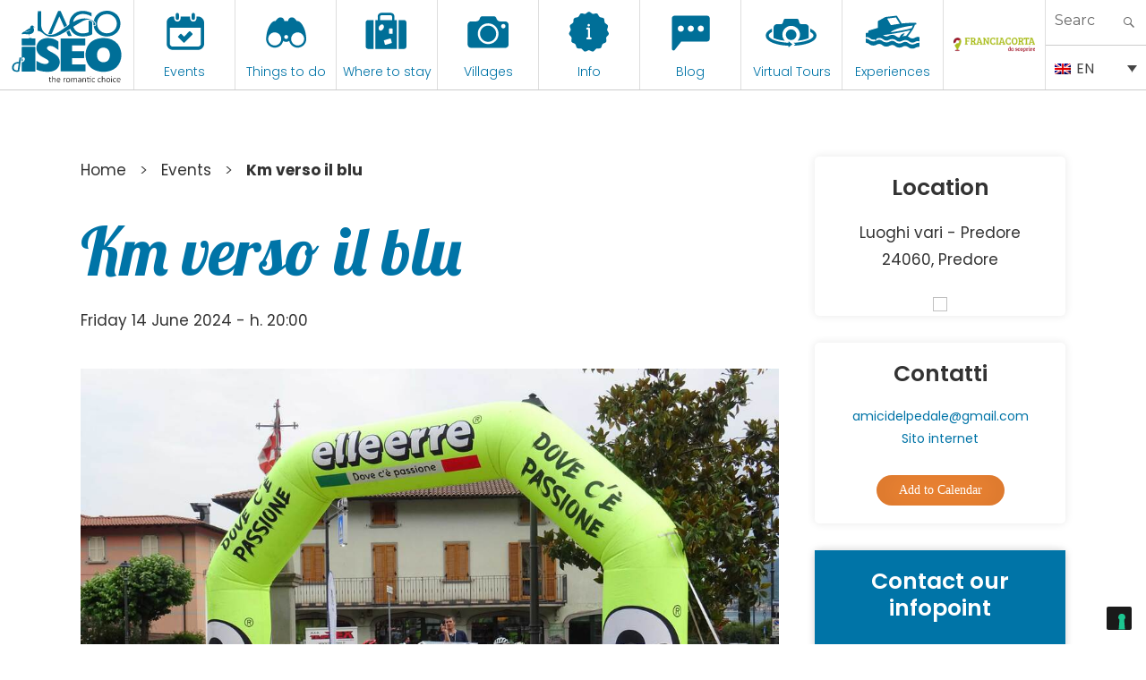

--- FILE ---
content_type: text/html; charset=UTF-8
request_url: https://visitlakeiseo.info/en/events/km-verso-il-blu-3/
body_size: 34532
content:

<!DOCTYPE html>
<html lang="en-US" class="no-js"><head>
	<meta charset="UTF-8">
	<meta name="viewport" content="width=device-width, initial-scale=1">
	<link rel="profile" href="https://gmpg.org/xfn/11">
	

    
    <meta property="og:title" content="Visit Lake Iseo" />
    <meta property="og:description" content="Portale Ufficiale turismo Lago d'Iseo" />
    <meta property="og:url" content="https://visitlakeiseo.info/" />
    <meta property="og:image" content="https://visitlakeiseo.info/wp-content/uploads/2022/01/10-luoghi-da-vedere-sul-lago-diseo.jpg" />


    
	<script>(function(html){html.className = html.className.replace(/\bno-js\b/,'js')})(document.documentElement);</script>
<meta name='robots' content='index, follow, max-image-preview:large, max-snippet:-1, max-video-preview:-1' />
<link rel="alternate" hreflang="en" href="https://visitlakeiseo.info/en/events/km-verso-il-blu-3/" />
<link rel="alternate" hreflang="it" href="https://visitlakeiseo.info/eventi/km-verso-il-blu-3/" />
<link rel="alternate" hreflang="x-default" href="https://visitlakeiseo.info/eventi/km-verso-il-blu-3/" />

	<!-- This site is optimized with the Yoast SEO plugin v26.7 - https://yoast.com/wordpress/plugins/seo/ -->
	<title>Km verso il blu - Visit Lake Iseo Portale Ufficiale turismo Lago d&#039;Iseo</title>
	<link rel="canonical" href="https://visitlakeiseo.info/en/events/km-verso-il-blu-3/" />
	<meta property="og:locale" content="en_US" />
	<meta property="og:type" content="article" />
	<meta property="og:title" content="Km verso il blu - Visit Lake Iseo Portale Ufficiale turismo Lago d&#039;Iseo" />
	<meta property="og:description" content="On Friday 14th June, at 8.00 pm, &#8220;Km towards the blue&#8221; will be held in Predore, the ACSI mountain bike time trial open to the consultancy and FCI bodies and electric mountain bikes, in memory of the athlete Nicola Costa. PLAN: From 6.00 pm to 7.30 pm: registrations at the Predore oratory for ACSI cycling" />
	<meta property="og:url" content="https://visitlakeiseo.info/en/events/km-verso-il-blu-3/" />
	<meta property="og:site_name" content="Visit Lake Iseo" />
	<meta property="article:publisher" content="https://www.facebook.com/visitlakeiseo/" />
	<meta property="article:modified_time" content="2024-06-06T14:10:23+00:00" />
	<meta property="og:image" content="https://visitlakeiseo.info/wp-content/uploads/2024/06/km-verso-il-blu-start_orig.jpg" />
	<meta property="og:image:width" content="1067" />
	<meta property="og:image:height" content="800" />
	<meta property="og:image:type" content="image/jpeg" />
	<meta name="twitter:card" content="summary_large_image" />
	<meta name="twitter:label1" content="Est. reading time" />
	<meta name="twitter:data1" content="2 minutes" />
	<script type="application/ld+json" class="yoast-schema-graph">{"@context":"https://schema.org","@graph":[{"@type":"WebPage","@id":"https://visitlakeiseo.info/en/events/km-verso-il-blu-3/","url":"https://visitlakeiseo.info/en/events/km-verso-il-blu-3/","name":"Km verso il blu - Visit Lake Iseo Portale Ufficiale turismo Lago d&#039;Iseo","isPartOf":{"@id":"https://visitlakeiseo.info/en/#website"},"primaryImageOfPage":{"@id":"https://visitlakeiseo.info/en/events/km-verso-il-blu-3/#primaryimage"},"image":{"@id":"https://visitlakeiseo.info/en/events/km-verso-il-blu-3/#primaryimage"},"thumbnailUrl":"https://visitlakeiseo.info/wp-content/uploads/2024/06/km-verso-il-blu-start_orig.jpg","datePublished":"2024-06-03T13:19:08+00:00","dateModified":"2024-06-06T14:10:23+00:00","breadcrumb":{"@id":"https://visitlakeiseo.info/en/events/km-verso-il-blu-3/#breadcrumb"},"inLanguage":"en-US","potentialAction":[{"@type":"ReadAction","target":["https://visitlakeiseo.info/en/events/km-verso-il-blu-3/"]}]},{"@type":"ImageObject","inLanguage":"en-US","@id":"https://visitlakeiseo.info/en/events/km-verso-il-blu-3/#primaryimage","url":"https://visitlakeiseo.info/wp-content/uploads/2024/06/km-verso-il-blu-start_orig.jpg","contentUrl":"https://visitlakeiseo.info/wp-content/uploads/2024/06/km-verso-il-blu-start_orig.jpg","width":1067,"height":800},{"@type":"BreadcrumbList","@id":"https://visitlakeiseo.info/en/events/km-verso-il-blu-3/#breadcrumb","itemListElement":[{"@type":"ListItem","position":1,"name":"Home","item":"https://visitlakeiseo.info/en/"},{"@type":"ListItem","position":2,"name":"Events","item":"https://visitlakeiseo.info/en/events/"},{"@type":"ListItem","position":3,"name":"Km verso il blu"}]},{"@type":"WebSite","@id":"https://visitlakeiseo.info/en/#website","url":"https://visitlakeiseo.info/en/","name":"Visit Lake Iseo","description":"Portale Ufficiale turismo Lago d&#039;Iseo","potentialAction":[{"@type":"SearchAction","target":{"@type":"EntryPoint","urlTemplate":"https://visitlakeiseo.info/en/?s={search_term_string}"},"query-input":{"@type":"PropertyValueSpecification","valueRequired":true,"valueName":"search_term_string"}}],"inLanguage":"en-US"}]}</script>
	<!-- / Yoast SEO plugin. -->


<link rel='dns-prefetch' href='//fonts.googleapis.com' />
<link rel="alternate" type="application/rss+xml" title="Visit Lake Iseo &raquo; Feed" href="https://visitlakeiseo.info/en/feed/" />
<link rel="alternate" type="application/rss+xml" title="Visit Lake Iseo &raquo; Comments Feed" href="https://visitlakeiseo.info/en/comments/feed/" />
<link rel="alternate" title="oEmbed (JSON)" type="application/json+oembed" href="https://visitlakeiseo.info/en/wp-json/oembed/1.0/embed?url=https%3A%2F%2Fvisitlakeiseo.info%2Fen%2Fevents%2Fkm-verso-il-blu-3%2F" />
<link rel="alternate" title="oEmbed (XML)" type="text/xml+oembed" href="https://visitlakeiseo.info/en/wp-json/oembed/1.0/embed?url=https%3A%2F%2Fvisitlakeiseo.info%2Fen%2Fevents%2Fkm-verso-il-blu-3%2F&#038;format=xml" />
<style id='wp-img-auto-sizes-contain-inline-css' type='text/css'>
img:is([sizes=auto i],[sizes^="auto," i]){contain-intrinsic-size:3000px 1500px}
/*# sourceURL=wp-img-auto-sizes-contain-inline-css */
</style>
<link rel='stylesheet' id='sbsw_styles-css' href='https://visitlakeiseo.info/wp-content/plugins/social-wall/css/social-wall.min.css?ver=2.0.1' type='text/css' media='all' />
<style id='wp-emoji-styles-inline-css' type='text/css'>

	img.wp-smiley, img.emoji {
		display: inline !important;
		border: none !important;
		box-shadow: none !important;
		height: 1em !important;
		width: 1em !important;
		margin: 0 0.07em !important;
		vertical-align: -0.1em !important;
		background: none !important;
		padding: 0 !important;
	}
/*# sourceURL=wp-emoji-styles-inline-css */
</style>
<link rel='stylesheet' id='wp-block-library-css' href='https://visitlakeiseo.info/wp-includes/css/dist/block-library/style.min.css?ver=6.9' type='text/css' media='all' />
<style id='global-styles-inline-css' type='text/css'>
:root{--wp--preset--aspect-ratio--square: 1;--wp--preset--aspect-ratio--4-3: 4/3;--wp--preset--aspect-ratio--3-4: 3/4;--wp--preset--aspect-ratio--3-2: 3/2;--wp--preset--aspect-ratio--2-3: 2/3;--wp--preset--aspect-ratio--16-9: 16/9;--wp--preset--aspect-ratio--9-16: 9/16;--wp--preset--color--black: #000000;--wp--preset--color--cyan-bluish-gray: #abb8c3;--wp--preset--color--white: #ffffff;--wp--preset--color--pale-pink: #f78da7;--wp--preset--color--vivid-red: #cf2e2e;--wp--preset--color--luminous-vivid-orange: #ff6900;--wp--preset--color--luminous-vivid-amber: #fcb900;--wp--preset--color--light-green-cyan: #7bdcb5;--wp--preset--color--vivid-green-cyan: #00d084;--wp--preset--color--pale-cyan-blue: #8ed1fc;--wp--preset--color--vivid-cyan-blue: #0693e3;--wp--preset--color--vivid-purple: #9b51e0;--wp--preset--gradient--vivid-cyan-blue-to-vivid-purple: linear-gradient(135deg,rgb(6,147,227) 0%,rgb(155,81,224) 100%);--wp--preset--gradient--light-green-cyan-to-vivid-green-cyan: linear-gradient(135deg,rgb(122,220,180) 0%,rgb(0,208,130) 100%);--wp--preset--gradient--luminous-vivid-amber-to-luminous-vivid-orange: linear-gradient(135deg,rgb(252,185,0) 0%,rgb(255,105,0) 100%);--wp--preset--gradient--luminous-vivid-orange-to-vivid-red: linear-gradient(135deg,rgb(255,105,0) 0%,rgb(207,46,46) 100%);--wp--preset--gradient--very-light-gray-to-cyan-bluish-gray: linear-gradient(135deg,rgb(238,238,238) 0%,rgb(169,184,195) 100%);--wp--preset--gradient--cool-to-warm-spectrum: linear-gradient(135deg,rgb(74,234,220) 0%,rgb(151,120,209) 20%,rgb(207,42,186) 40%,rgb(238,44,130) 60%,rgb(251,105,98) 80%,rgb(254,248,76) 100%);--wp--preset--gradient--blush-light-purple: linear-gradient(135deg,rgb(255,206,236) 0%,rgb(152,150,240) 100%);--wp--preset--gradient--blush-bordeaux: linear-gradient(135deg,rgb(254,205,165) 0%,rgb(254,45,45) 50%,rgb(107,0,62) 100%);--wp--preset--gradient--luminous-dusk: linear-gradient(135deg,rgb(255,203,112) 0%,rgb(199,81,192) 50%,rgb(65,88,208) 100%);--wp--preset--gradient--pale-ocean: linear-gradient(135deg,rgb(255,245,203) 0%,rgb(182,227,212) 50%,rgb(51,167,181) 100%);--wp--preset--gradient--electric-grass: linear-gradient(135deg,rgb(202,248,128) 0%,rgb(113,206,126) 100%);--wp--preset--gradient--midnight: linear-gradient(135deg,rgb(2,3,129) 0%,rgb(40,116,252) 100%);--wp--preset--font-size--small: 13px;--wp--preset--font-size--medium: 20px;--wp--preset--font-size--large: 36px;--wp--preset--font-size--x-large: 42px;--wp--preset--spacing--20: 0.44rem;--wp--preset--spacing--30: 0.67rem;--wp--preset--spacing--40: 1rem;--wp--preset--spacing--50: 1.5rem;--wp--preset--spacing--60: 2.25rem;--wp--preset--spacing--70: 3.38rem;--wp--preset--spacing--80: 5.06rem;--wp--preset--shadow--natural: 6px 6px 9px rgba(0, 0, 0, 0.2);--wp--preset--shadow--deep: 12px 12px 50px rgba(0, 0, 0, 0.4);--wp--preset--shadow--sharp: 6px 6px 0px rgba(0, 0, 0, 0.2);--wp--preset--shadow--outlined: 6px 6px 0px -3px rgb(255, 255, 255), 6px 6px rgb(0, 0, 0);--wp--preset--shadow--crisp: 6px 6px 0px rgb(0, 0, 0);}:where(.is-layout-flex){gap: 0.5em;}:where(.is-layout-grid){gap: 0.5em;}body .is-layout-flex{display: flex;}.is-layout-flex{flex-wrap: wrap;align-items: center;}.is-layout-flex > :is(*, div){margin: 0;}body .is-layout-grid{display: grid;}.is-layout-grid > :is(*, div){margin: 0;}:where(.wp-block-columns.is-layout-flex){gap: 2em;}:where(.wp-block-columns.is-layout-grid){gap: 2em;}:where(.wp-block-post-template.is-layout-flex){gap: 1.25em;}:where(.wp-block-post-template.is-layout-grid){gap: 1.25em;}.has-black-color{color: var(--wp--preset--color--black) !important;}.has-cyan-bluish-gray-color{color: var(--wp--preset--color--cyan-bluish-gray) !important;}.has-white-color{color: var(--wp--preset--color--white) !important;}.has-pale-pink-color{color: var(--wp--preset--color--pale-pink) !important;}.has-vivid-red-color{color: var(--wp--preset--color--vivid-red) !important;}.has-luminous-vivid-orange-color{color: var(--wp--preset--color--luminous-vivid-orange) !important;}.has-luminous-vivid-amber-color{color: var(--wp--preset--color--luminous-vivid-amber) !important;}.has-light-green-cyan-color{color: var(--wp--preset--color--light-green-cyan) !important;}.has-vivid-green-cyan-color{color: var(--wp--preset--color--vivid-green-cyan) !important;}.has-pale-cyan-blue-color{color: var(--wp--preset--color--pale-cyan-blue) !important;}.has-vivid-cyan-blue-color{color: var(--wp--preset--color--vivid-cyan-blue) !important;}.has-vivid-purple-color{color: var(--wp--preset--color--vivid-purple) !important;}.has-black-background-color{background-color: var(--wp--preset--color--black) !important;}.has-cyan-bluish-gray-background-color{background-color: var(--wp--preset--color--cyan-bluish-gray) !important;}.has-white-background-color{background-color: var(--wp--preset--color--white) !important;}.has-pale-pink-background-color{background-color: var(--wp--preset--color--pale-pink) !important;}.has-vivid-red-background-color{background-color: var(--wp--preset--color--vivid-red) !important;}.has-luminous-vivid-orange-background-color{background-color: var(--wp--preset--color--luminous-vivid-orange) !important;}.has-luminous-vivid-amber-background-color{background-color: var(--wp--preset--color--luminous-vivid-amber) !important;}.has-light-green-cyan-background-color{background-color: var(--wp--preset--color--light-green-cyan) !important;}.has-vivid-green-cyan-background-color{background-color: var(--wp--preset--color--vivid-green-cyan) !important;}.has-pale-cyan-blue-background-color{background-color: var(--wp--preset--color--pale-cyan-blue) !important;}.has-vivid-cyan-blue-background-color{background-color: var(--wp--preset--color--vivid-cyan-blue) !important;}.has-vivid-purple-background-color{background-color: var(--wp--preset--color--vivid-purple) !important;}.has-black-border-color{border-color: var(--wp--preset--color--black) !important;}.has-cyan-bluish-gray-border-color{border-color: var(--wp--preset--color--cyan-bluish-gray) !important;}.has-white-border-color{border-color: var(--wp--preset--color--white) !important;}.has-pale-pink-border-color{border-color: var(--wp--preset--color--pale-pink) !important;}.has-vivid-red-border-color{border-color: var(--wp--preset--color--vivid-red) !important;}.has-luminous-vivid-orange-border-color{border-color: var(--wp--preset--color--luminous-vivid-orange) !important;}.has-luminous-vivid-amber-border-color{border-color: var(--wp--preset--color--luminous-vivid-amber) !important;}.has-light-green-cyan-border-color{border-color: var(--wp--preset--color--light-green-cyan) !important;}.has-vivid-green-cyan-border-color{border-color: var(--wp--preset--color--vivid-green-cyan) !important;}.has-pale-cyan-blue-border-color{border-color: var(--wp--preset--color--pale-cyan-blue) !important;}.has-vivid-cyan-blue-border-color{border-color: var(--wp--preset--color--vivid-cyan-blue) !important;}.has-vivid-purple-border-color{border-color: var(--wp--preset--color--vivid-purple) !important;}.has-vivid-cyan-blue-to-vivid-purple-gradient-background{background: var(--wp--preset--gradient--vivid-cyan-blue-to-vivid-purple) !important;}.has-light-green-cyan-to-vivid-green-cyan-gradient-background{background: var(--wp--preset--gradient--light-green-cyan-to-vivid-green-cyan) !important;}.has-luminous-vivid-amber-to-luminous-vivid-orange-gradient-background{background: var(--wp--preset--gradient--luminous-vivid-amber-to-luminous-vivid-orange) !important;}.has-luminous-vivid-orange-to-vivid-red-gradient-background{background: var(--wp--preset--gradient--luminous-vivid-orange-to-vivid-red) !important;}.has-very-light-gray-to-cyan-bluish-gray-gradient-background{background: var(--wp--preset--gradient--very-light-gray-to-cyan-bluish-gray) !important;}.has-cool-to-warm-spectrum-gradient-background{background: var(--wp--preset--gradient--cool-to-warm-spectrum) !important;}.has-blush-light-purple-gradient-background{background: var(--wp--preset--gradient--blush-light-purple) !important;}.has-blush-bordeaux-gradient-background{background: var(--wp--preset--gradient--blush-bordeaux) !important;}.has-luminous-dusk-gradient-background{background: var(--wp--preset--gradient--luminous-dusk) !important;}.has-pale-ocean-gradient-background{background: var(--wp--preset--gradient--pale-ocean) !important;}.has-electric-grass-gradient-background{background: var(--wp--preset--gradient--electric-grass) !important;}.has-midnight-gradient-background{background: var(--wp--preset--gradient--midnight) !important;}.has-small-font-size{font-size: var(--wp--preset--font-size--small) !important;}.has-medium-font-size{font-size: var(--wp--preset--font-size--medium) !important;}.has-large-font-size{font-size: var(--wp--preset--font-size--large) !important;}.has-x-large-font-size{font-size: var(--wp--preset--font-size--x-large) !important;}
/*# sourceURL=global-styles-inline-css */
</style>

<style id='classic-theme-styles-inline-css' type='text/css'>
/*! This file is auto-generated */
.wp-block-button__link{color:#fff;background-color:#32373c;border-radius:9999px;box-shadow:none;text-decoration:none;padding:calc(.667em + 2px) calc(1.333em + 2px);font-size:1.125em}.wp-block-file__button{background:#32373c;color:#fff;text-decoration:none}
/*# sourceURL=/wp-includes/css/classic-themes.min.css */
</style>
<link rel='stylesheet' id='wpmf-gallery-popup-style-css' href='https://visitlakeiseo.info/wp-content/plugins/wp-media-folder/assets/css/display-gallery/magnific-popup.css?ver=0.9.9' type='text/css' media='all' />
<link rel='stylesheet' id='djacc-style-css' href='https://visitlakeiseo.info/wp-content/plugins/dj-accessibility/module/assets/css/accessibility.css?ver=1.15' type='text/css' media='all' />
<style id='djacc-style-inline-css' type='text/css'>
.djacc { font-family: Roboto, sans-serif; }
.djacc--sticky.djacc-popup { margin: 10px 20px; }
/*# sourceURL=djacc-style-inline-css */
</style>
<link rel='stylesheet' id='djacc-webfont-css' href='https://fonts.googleapis.com/css2?family=Roboto%3Awght%40400%3B700&#038;display=swap&#038;ver=1.15' type='text/css' media='all' />
<link rel='stylesheet' id='wpml-legacy-dropdown-0-css' href='https://visitlakeiseo.info/wp-content/plugins/sitepress-multilingual-cms/templates/language-switchers/legacy-dropdown/style.min.css?ver=1' type='text/css' media='all' />
<link rel='stylesheet' id='search-filter-plugin-styles-css' href='https://visitlakeiseo.info/wp-content/plugins/search-filter-pro/public/assets/css/search-filter.min.css?ver=2.5.21' type='text/css' media='all' />
<link rel='stylesheet' id='gatebergamo-fonts-css' href='https://fonts.googleapis.com/css?family=Merriweather%3A400%2C700%2C900%2C400italic%2C700italic%2C900italic%7CMontserrat%3A400%2C700%7CInconsolata%3A400&#038;subset=latin%2Clatin-ext' type='text/css' media='all' />
<link rel='stylesheet' id='genericons-css' href='https://visitlakeiseo.info/wp-content/themes/visitlakeiseo/genericons/genericons.css?ver=3.4.1' type='text/css' media='all' />
<link rel='stylesheet' id='gatebergamo-style-css' href='https://visitlakeiseo.info/wp-content/themes/visitlakeiseo/style.css?ver=6.9' type='text/css' media='all' />
<script type="text/javascript" src="https://visitlakeiseo.info/wp-includes/js/jquery/jquery.min.js?ver=3.7.1" id="jquery-core-js"></script>
<script type="text/javascript" src="https://visitlakeiseo.info/wp-includes/js/jquery/jquery-migrate.min.js?ver=3.4.1" id="jquery-migrate-js"></script>
<script type="text/javascript" src="https://visitlakeiseo.info/wp-content/plugins/sitepress-multilingual-cms/templates/language-switchers/legacy-dropdown/script.min.js?ver=1" id="wpml-legacy-dropdown-0-js"></script>
<script type="text/javascript" id="search-filter-plugin-build-js-extra">
/* <![CDATA[ */
var SF_LDATA = {"ajax_url":"https://visitlakeiseo.info/wp-admin/admin-ajax.php","home_url":"https://visitlakeiseo.info/en/","extensions":[]};
//# sourceURL=search-filter-plugin-build-js-extra
/* ]]> */
</script>
<script type="text/javascript" src="https://visitlakeiseo.info/wp-content/plugins/search-filter-pro/public/assets/js/search-filter-build.min.js?ver=2.5.21" id="search-filter-plugin-build-js"></script>
<script type="text/javascript" src="https://visitlakeiseo.info/wp-content/plugins/search-filter-pro/public/assets/js/chosen.jquery.min.js?ver=2.5.21" id="search-filter-plugin-chosen-js"></script>
<link rel="https://api.w.org/" href="https://visitlakeiseo.info/en/wp-json/" /><link rel="alternate" title="JSON" type="application/json" href="https://visitlakeiseo.info/en/wp-json/wp/v2/eventi/67999" /><link rel="EditURI" type="application/rsd+xml" title="RSD" href="https://visitlakeiseo.info/xmlrpc.php?rsd" />
<meta name="generator" content="WordPress 6.9" />
<link rel='shortlink' href='https://visitlakeiseo.info/en/?p=67999' />
<meta name="generator" content="WPML ver:4.8.6 stt:1,27;" />
<style type="text/css">.recentcomments a{display:inline !important;padding:0 !important;margin:0 !important;}</style>     
    <link rel="shortcut icon" href="https://visitlakeiseo.info/wp-content/themes/visitlakeiseo/favicon.ico" />
    
    
            <!-- Social Juicer -->
        <script src="https://assets.juicer.io/embed.js" type="text/javascript"></script>
    
    
        <!-- owl -->
    
        <link rel='stylesheet' href='https://visitlakeiseo.info/wp-content/themes/visitlakeiseo/js/owl2/assets/owl.carousel.min.css' type='text/css' media='all' />
        <link rel='stylesheet' href='https://visitlakeiseo.info/wp-content/themes/visitlakeiseo/js/owl2/assets/owl.theme.default.min.css' type='text/css' media='all' />
        <script src='https://visitlakeiseo.info/wp-content/themes/visitlakeiseo/js/owl2/owl.carousel.min.js' type='text/javascript' media='all' ></script>
    






        <link rel="preconnect" href="https://unpkg.com/swiper" />
    <link rel="dns-prefetch" href="https://unpkg.com/swiper" />

    <link rel="stylesheet" type="text/css" href="https://unpkg.com/swiper/swiper-bundle.min.css" />
    <script type="text/javascript" defer src="https://unpkg.com/swiper/swiper-bundle.min.js"></script>
    


    <!--link rel="stylesheet" type="text/css" href="https://visitlakeiseo.info/wp-content/themes/visitlakeiseo/css/hover.css" /-->
    <link rel="stylesheet" type="text/css" href="https://visitlakeiseo.info/wp-content/themes/visitlakeiseo/css/mickey.css" />

    <!-- fresco -->
	<script type="text/javascript" src="https://visitlakeiseo.info/wp-content/themes/visitlakeiseo/js/fresco/fresco.js"></script>
    <link rel="stylesheet" type="text/css" href="https://visitlakeiseo.info/wp-content/themes/visitlakeiseo/js/fresco/fresco.css" />
    
    <!-- flickity -->
            <script type="text/javascript" src="https://visitlakeiseo.info/wp-content/themes/visitlakeiseo/js/flickity/flickity.pkgd.min.js"></script>
        <link rel="stylesheet" type="text/css" href="https://visitlakeiseo.info/wp-content/themes/visitlakeiseo/js/flickity/flickity.css" />
        <script type="text/javascript" src="https://visitlakeiseo.info/wp-content/themes/visitlakeiseo/js/flickity/fullscreen.js"></script>
        <link rel="stylesheet" type="text/css" href="https://visitlakeiseo.info/wp-content/themes/visitlakeiseo/js/flickity/fullscreen.css" />
        <link rel="stylesheet" type="text/css" href="https://visitlakeiseo.info/wp-content/themes/visitlakeiseo/css/atc-style-blue.css">
    
    <!-- font -->
    <link rel="stylesheet" type="text/css" href="https://visitlakeiseo.info/wp-content/themes/visitlakeiseo/css/fontastic/styles.css" />

    <!-- gate -->
    <script src='https://visitlakeiseo.info/wp-content/themes/visitlakeiseo/js/gate_script.js' type='text/javascript' media='all' ></script>
    
    
        <link rel="stylesheet" href="https://visitlakeiseo.info/wp-content/themes/visitlakeiseo/css/layout.css?rev=032024-1" type="text/css" />
        <link rel="stylesheet" href="https://visitlakeiseo.info/wp-content/themes/visitlakeiseo/css/responsive.css?rev=23" type="text/css" /> 
        <link rel="stylesheet" type="text/css" href="https://visitlakeiseo.info/wp-content/themes/visitlakeiseo/css/atc-style-blue.css">

        <link rel="stylesheet" href="https://visitlakeiseo.info/wp-content/themes/visitlakeiseo/css/layout_2023.css" type="text/css" />

        
    <!--flatpicker -->
    <link rel="stylesheet" href="https://visitlakeiseo.info/wp-content/themes/visitlakeiseo/js/flatpickr/flatpickr.min.css">
    <script src="https://visitlakeiseo.info/wp-content/themes/visitlakeiseo/js/flatpickr/flatpickr.min.js"></script>
    <script src="https://visitlakeiseo.info/wp-content/themes/visitlakeiseo/js/flatpickr/it.js"></script>
    
    <!--sticky -->
    <script src="https://visitlakeiseo.info/wp-content/themes/visitlakeiseo/js/jquery.sticky-kit.min.js" type="text/javascript"></script>
    <script type="text/javascript" src="https://visitlakeiseo.info/wp-content/themes/visitlakeiseo/js/sticky-sidebar.js"></script>
    
    
        
    
    <!--font -->
    <link href="https://fonts.googleapis.com/css2?family=Lobster&family=Poppins:wght@300;400;600&display=swap" rel="stylesheet">







    







     
    
    <!-- Facebook Pixel Code -->
    <script>
      !function(f,b,e,v,n,t,s)
      {if(f.fbq)return;n=f.fbq=function(){n.callMethod?
      n.callMethod.apply(n,arguments):n.queue.push(arguments)};
      if(!f._fbq)f._fbq=n;n.push=n;n.loaded=!0;n.version='2.0';
      n.queue=[];t=b.createElement(e);t.async=!0;
      t.src=v;s=b.getElementsByTagName(e)[0];
      s.parentNode.insertBefore(t,s)}(window, document,'script',
      'https://connect.facebook.net/en_US/fbevents.js');
      fbq('init', '1147122542094393');
      fbq('track', 'PageView');
    </script>
    <noscript><img height="1" width="1" style="display:none"
      src="https://www.facebook.com/tr?id=1147122542094393&ev=PageView&noscript=1"
    /></noscript>
    <!-- End Facebook Pixel Code -->



    <!-- Google Tag Manager -->
    <script>(function(w,d,s,l,i){w[l]=w[l]||[];w[l].push({'gtm.start':
    new Date().getTime(),event:'gtm.js'});var f=d.getElementsByTagName(s)[0],
    j=d.createElement(s),dl=l!='dataLayer'?'&l='+l:'';j.async=true;j.src=
    'https://www.googletagmanager.com/gtm.js?id='+i+dl;f.parentNode.insertBefore(j,f);
    })(window,document,'script','dataLayer','GTM-WZ97LGT');</script>
    <!-- End Google Tag Manager -->


    <!-- Global site tag (gtag.js) - Google Ads: 741594352 -->
    <script async src="https://www.googletagmanager.com/gtag/js?id=AW-741594352"></script>
    <script>
      window.dataLayer = window.dataLayer || [];
      function gtag(){dataLayer.push(arguments);}
      gtag('js', new Date());

      gtag('config', 'AW-741594352');
    </script>

    <!-- COOKIE BANNER -->
    
            <script type="text/javascript">
            var _iub = _iub || [];
            _iub.csConfiguration = {"invalidateConsentWithoutLog":true,"lang":"en","siteId":1065437,"consentOnContinuedBrowsing":false,"perPurposeConsent":true,"enableTcf":true,"googleAdditionalConsentMode":true,"cookiePolicyId":70769966, "banner":{ "acceptButtonDisplay":true,"customizeButtonDisplay":true,"acceptButtonColor":"#0073CE","acceptButtonCaptionColor":"white","customizeButtonColor":"#DADADA","customizeButtonCaptionColor":"#4D4D4D","rejectButtonColor":"#0073CE","rejectButtonCaptionColor":"white","position":"float-top-center","textColor":"black","backgroundColor":"white","rejectButtonDisplay":true,"listPurposes":true,"explicitWithdrawal":true }};
        </script>
        <script type="text/javascript" src="//cdn.iubenda.com/cs/tcf/stub-v2.js"></script>
        <script type="text/javascript" src="//cdn.iubenda.com/cs/iubenda_cs.js" charset="UTF-8" async></script>
        
	
<link rel='stylesheet' id='mailpoet_public-css' href='https://visitlakeiseo.info/wp-content/plugins/mailpoet/assets/dist/css/mailpoet-public.b1f0906e.css?ver=6.9' type='text/css' media='all' />
<link rel='stylesheet' id='mailpoet_custom_fonts_0-css' href='https://fonts.googleapis.com/css?family=Abril+FatFace%3A400%2C400i%2C700%2C700i%7CAlegreya%3A400%2C400i%2C700%2C700i%7CAlegreya+Sans%3A400%2C400i%2C700%2C700i%7CAmatic+SC%3A400%2C400i%2C700%2C700i%7CAnonymous+Pro%3A400%2C400i%2C700%2C700i%7CArchitects+Daughter%3A400%2C400i%2C700%2C700i%7CArchivo%3A400%2C400i%2C700%2C700i%7CArchivo+Narrow%3A400%2C400i%2C700%2C700i%7CAsap%3A400%2C400i%2C700%2C700i%7CBarlow%3A400%2C400i%2C700%2C700i%7CBioRhyme%3A400%2C400i%2C700%2C700i%7CBonbon%3A400%2C400i%2C700%2C700i%7CCabin%3A400%2C400i%2C700%2C700i%7CCairo%3A400%2C400i%2C700%2C700i%7CCardo%3A400%2C400i%2C700%2C700i%7CChivo%3A400%2C400i%2C700%2C700i%7CConcert+One%3A400%2C400i%2C700%2C700i%7CCormorant%3A400%2C400i%2C700%2C700i%7CCrimson+Text%3A400%2C400i%2C700%2C700i%7CEczar%3A400%2C400i%2C700%2C700i%7CExo+2%3A400%2C400i%2C700%2C700i%7CFira+Sans%3A400%2C400i%2C700%2C700i%7CFjalla+One%3A400%2C400i%2C700%2C700i%7CFrank+Ruhl+Libre%3A400%2C400i%2C700%2C700i%7CGreat+Vibes%3A400%2C400i%2C700%2C700i&#038;ver=6.9' type='text/css' media='all' />
<link rel='stylesheet' id='mailpoet_custom_fonts_1-css' href='https://fonts.googleapis.com/css?family=Heebo%3A400%2C400i%2C700%2C700i%7CIBM+Plex%3A400%2C400i%2C700%2C700i%7CInconsolata%3A400%2C400i%2C700%2C700i%7CIndie+Flower%3A400%2C400i%2C700%2C700i%7CInknut+Antiqua%3A400%2C400i%2C700%2C700i%7CInter%3A400%2C400i%2C700%2C700i%7CKarla%3A400%2C400i%2C700%2C700i%7CLibre+Baskerville%3A400%2C400i%2C700%2C700i%7CLibre+Franklin%3A400%2C400i%2C700%2C700i%7CMontserrat%3A400%2C400i%2C700%2C700i%7CNeuton%3A400%2C400i%2C700%2C700i%7CNotable%3A400%2C400i%2C700%2C700i%7CNothing+You+Could+Do%3A400%2C400i%2C700%2C700i%7CNoto+Sans%3A400%2C400i%2C700%2C700i%7CNunito%3A400%2C400i%2C700%2C700i%7COld+Standard+TT%3A400%2C400i%2C700%2C700i%7COxygen%3A400%2C400i%2C700%2C700i%7CPacifico%3A400%2C400i%2C700%2C700i%7CPoppins%3A400%2C400i%2C700%2C700i%7CProza+Libre%3A400%2C400i%2C700%2C700i%7CPT+Sans%3A400%2C400i%2C700%2C700i%7CPT+Serif%3A400%2C400i%2C700%2C700i%7CRakkas%3A400%2C400i%2C700%2C700i%7CReenie+Beanie%3A400%2C400i%2C700%2C700i%7CRoboto+Slab%3A400%2C400i%2C700%2C700i&#038;ver=6.9' type='text/css' media='all' />
<link rel='stylesheet' id='mailpoet_custom_fonts_2-css' href='https://fonts.googleapis.com/css?family=Ropa+Sans%3A400%2C400i%2C700%2C700i%7CRubik%3A400%2C400i%2C700%2C700i%7CShadows+Into+Light%3A400%2C400i%2C700%2C700i%7CSpace+Mono%3A400%2C400i%2C700%2C700i%7CSpectral%3A400%2C400i%2C700%2C700i%7CSue+Ellen+Francisco%3A400%2C400i%2C700%2C700i%7CTitillium+Web%3A400%2C400i%2C700%2C700i%7CUbuntu%3A400%2C400i%2C700%2C700i%7CVarela%3A400%2C400i%2C700%2C700i%7CVollkorn%3A400%2C400i%2C700%2C700i%7CWork+Sans%3A400%2C400i%2C700%2C700i%7CYatra+One%3A400%2C400i%2C700%2C700i&#038;ver=6.9' type='text/css' media='all' />
<link rel='stylesheet' id='wpforms-classic-full-css' href='https://visitlakeiseo.info/wp-content/plugins/wpforms/assets/css/frontend/classic/wpforms-full.min.css?ver=1.9.8.7' type='text/css' media='all' />
<meta name="generator" content="WP Rocket 3.20.3" data-wpr-features="wpr_image_dimensions wpr_preload_links wpr_desktop" /></head>
	







	

<body class="wp-singular eventi-template-default single single-eventi postid-67999 wp-theme-visitlakeiseo">
    




    
    <!-- Google Tag Manager (noscript) -->
	<noscript><iframe src="https://www.googletagmanager.com/ns.html?id=GTM-WZ97LGT"
	height="0" width="0" style="display:none;visibility:hidden"></iframe></noscript>
	<!-- End Google Tag Manager (noscript) -->


    
<div data-rocket-location-hash="54257ff4dc2eb7aae68fa23eb5f11e06" id="page" class="site">

    
        

		<header data-rocket-location-hash="319ae6ca69fc80d440c55448545ca21a" id="masthead" class="site-header reatyling2019" role="banner">
			<div data-rocket-location-hash="13085b5ceb1fbcab1bb3eef760ef90ce" class="site-header-main">
            
                    <!-- logo + topmenu -->
                    <div class="header">
                        
                        <div class="logo floatleft">
                            <h1 class="site-title">	
                                <div itemscope itemtype="http://schema.org/Organization">
                                    <a itemprop="url" href="https://visitlakeiseo.info/en/" title="Portale ufficiale del turismo Lago d'Iseo"> 
                                    <img width="300" height="196" itemprop="logo" src="https://visitlakeiseo.info/wp-content/themes/visitlakeiseo/images/logo-lago-iseo.svg" alt="Portale ufficiale del turismo Lago d'Iseo" /></a>
                                </div>
                            </h1>
                        </div>
                        
                        
                        
                        
                        <div class="menu-items floatleft">
                            
                            
                                                           <nav id="topmenu-navigation" class="topmenu-navigation w90" role="navigation" aria-label="Menu Top">
                                    <div class="menu-top-menu-container"><ul id="menu-top-menu" class="topmenu-links-menu"><li id="menu-item-20601" class="menu-item menu-item-type-post_type_archive menu-item-object-eventi menu-item-20601"><a href="https://visitlakeiseo.info/en/events/">Events</a></li>
<li id="menu-item-20602" class="menu-item menu-item-type-post_type menu-item-object-page menu-item-has-children menu-item-20602"><a href="https://visitlakeiseo.info/en/things-to-do/">Things to do</a>
<ul class="sub-menu">
	<li id="menu-item-20603" class="menu-item menu-item-type-post_type_archive menu-item-object-sport menu-item-has-children menu-item-20603"><a href="https://visitlakeiseo.info/en/sport-and-adventure/">Sport and Nature</a>
	<ul class="sub-menu">
		<li id="menu-item-20496" class="menu-item menu-item-type-taxonomy menu-item-object-categorie_sport menu-item-20496"><a href="https://visitlakeiseo.info/en/categorie_sport/trekking-and-walking/">Trekking and walking</a></li>
		<li id="menu-item-20497" class="menu-item menu-item-type-taxonomy menu-item-object-categorie_sport current-eventi-ancestor current-menu-parent current-eventi-parent menu-item-20497"><a href="https://visitlakeiseo.info/en/categorie_sport/bike-and-mountain-bike/">Bike and Mountain Bike</a></li>
		<li id="menu-item-20498" class="menu-item menu-item-type-taxonomy menu-item-object-categorie_sport menu-item-20498"><a href="https://visitlakeiseo.info/en/categorie_sport/water-sports/">Water sports</a></li>
		<li id="menu-item-20499" class="menu-item menu-item-type-taxonomy menu-item-object-categorie_sport menu-item-20499"><a href="https://visitlakeiseo.info/en/categorie_sport/parks-nature-reserves-and-grottos/">Parks, nature reserves and grottos</a></li>
		<li id="menu-item-36691" class="menu-item menu-item-type-custom menu-item-object-custom menu-item-36691"><a href="https://visitlakeiseo.info/en/sport-and-adventure/herbes-flowers-and-forest-scents/">Herbs, flowers and forest scents</a></li>
		<li id="menu-item-20500" class="menu-item menu-item-type-taxonomy menu-item-object-categorie_sport menu-item-20500"><a href="https://visitlakeiseo.info/en/categorie_sport/canyoning-en/">Canyoning</a></li>
		<li id="menu-item-20501" class="menu-item menu-item-type-taxonomy menu-item-object-categorie_sport menu-item-20501"><a href="https://visitlakeiseo.info/en/categorie_sport/climbing/">Climbing</a></li>
		<li id="menu-item-20502" class="menu-item menu-item-type-taxonomy menu-item-object-categorie_sport menu-item-20502"><a href="https://visitlakeiseo.info/en/categorie_sport/equipped-routes/">Equipped routes</a></li>
		<li id="menu-item-20503" class="menu-item menu-item-type-taxonomy menu-item-object-categorie_sport menu-item-20503"><a href="https://visitlakeiseo.info/en/categorie_sport/paragliding-and-hang-gliding/">Paragliding and Hang-gliding</a></li>
		<li id="menu-item-20504" class="menu-item menu-item-type-taxonomy menu-item-object-categorie_operatori_sportivi menu-item-20504"><a href="https://visitlakeiseo.info/en/categorie_operatori_sportivi/guides-and-instructors/">Guides and instructors</a></li>
		<li id="menu-item-20505" class="menu-item menu-item-type-taxonomy menu-item-object-categorie_operatori_sportivi menu-item-20505"><a href="https://visitlakeiseo.info/en/categorie_operatori_sportivi/rent/sports-rentals/">Bike and sports Rentals</a></li>
		<li id="menu-item-20506" class="menu-item menu-item-type-taxonomy menu-item-object-categorie_operatori_sportivi menu-item-20506"><a href="https://visitlakeiseo.info/en/categorie_operatori_sportivi/sports-facilities/">Sports facilities</a></li>
	</ul>
</li>
	<li id="menu-item-20604" class="menu-item menu-item-type-post_type_archive menu-item-object-arte menu-item-has-children menu-item-20604"><a href="https://visitlakeiseo.info/en/arts-and-culure/">Art and Culture</a>
	<ul class="sub-menu">
		<li id="menu-item-20507" class="menu-item menu-item-type-taxonomy menu-item-object-categorie_arte menu-item-20507"><a href="https://visitlakeiseo.info/en/categorie_arte/churches-and-religious-places/">Churches and religious places</a></li>
		<li id="menu-item-20508" class="menu-item menu-item-type-taxonomy menu-item-object-categorie_arte menu-item-20508"><a href="https://visitlakeiseo.info/en/categorie_arte/historical-buildings/">Historical buildings</a></li>
		<li id="menu-item-20512" class="menu-item menu-item-type-taxonomy menu-item-object-categorie_arte menu-item-20512"><a href="https://visitlakeiseo.info/en/categorie_arte/museums/">Museums</a></li>
		<li id="menu-item-20509" class="menu-item menu-item-type-taxonomy menu-item-object-categorie_arte menu-item-20509"><a href="https://visitlakeiseo.info/en/categorie_arte/historical-centers/">Historical centers</a></li>
		<li id="menu-item-20511" class="menu-item menu-item-type-taxonomy menu-item-object-categorie_arte menu-item-20511"><a href="https://visitlakeiseo.info/en/categorie_arte/archaeological-sites/">Archaeological sites</a></li>
		<li id="menu-item-20510" class="menu-item menu-item-type-taxonomy menu-item-object-categorie_arte menu-item-20510"><a href="https://visitlakeiseo.info/en/categorie_arte/cultural-trails/">Cultural itineraries and association</a></li>
		<li id="menu-item-36841" class="menu-item menu-item-type-taxonomy menu-item-object-categorie_arte menu-item-36841"><a href="https://visitlakeiseo.info/en/categorie_arte/curiosities-and-legends/">Curiosities and legends</a></li>
		<li id="menu-item-20514" class="menu-item menu-item-type-custom menu-item-object-custom menu-item-20514"><a href="http://mappadelsebino.catastistorici.it/">Historical Map of Lake Iseo</a></li>
		<li id="menu-item-37879" class="menu-item menu-item-type-taxonomy menu-item-object-categorie_arte menu-item-37879"><a href="https://visitlakeiseo.info/en/categorie_arte/tourist-guides/">Tourist guides</a></li>
		<li id="menu-item-36744" class="menu-item menu-item-type-custom menu-item-object-custom menu-item-36744"><a href="https://visitlakeiseo.info/en/arts-and-culure/festival-onde-musicali-on-lake-iseo/">Festival Onde Musicali</a></li>
		<li id="menu-item-36759" class="menu-item menu-item-type-custom menu-item-object-custom menu-item-36759"><a href="https://visitlakeiseo.info/en/arts-and-culure/the-floating-piers/">The Floating Piers</a></li>
		<li id="menu-item-22001" class="menu-item menu-item-type-post_type menu-item-object-arte menu-item-22001"><a href="https://visitlakeiseo.info/en/arts-and-culure/rock-art-of-valle-camonica/">Rock art of Valle Camonica</a></li>
	</ul>
</li>
	<li id="menu-item-20605" class="menu-item menu-item-type-post_type_archive menu-item-object-sapori menu-item-has-children menu-item-20605"><a href="https://visitlakeiseo.info/en/products-and-flavours/">Products and flavours</a>
	<ul class="sub-menu">
		<li id="menu-item-36509" class="menu-item menu-item-type-taxonomy menu-item-object-categorie_sapori menu-item-36509"><a href="https://visitlakeiseo.info/en/categorie_sapori/local-products/">Local products</a></li>
		<li id="menu-item-74934" class="menu-item menu-item-type-taxonomy menu-item-object-categorie_sapori menu-item-74934"><a href="https://visitlakeiseo.info/en/categorie_sapori/tastings/">Tastings</a></li>
		<li id="menu-item-36601" class="menu-item menu-item-type-taxonomy menu-item-object-categorie_sapori menu-item-36601"><a href="https://visitlakeiseo.info/en/categorie_sapori/where-to-buy/">Where to buy</a></li>
		<li id="menu-item-20515" class="menu-item menu-item-type-taxonomy menu-item-object-categorie_sapori menu-item-20515"><a href="https://visitlakeiseo.info/en/categorie_sapori/where-to-eat/">Where to eat</a></li>
		<li id="menu-item-20517" class="menu-item menu-item-type-taxonomy menu-item-object-categorie_sapori menu-item-20517"><a href="https://visitlakeiseo.info/en/categorie_sapori/recipes/">Recipes</a></li>
		<li id="menu-item-20518" class="menu-item menu-item-type-taxonomy menu-item-object-categorie_sapori menu-item-20518"><a href="https://visitlakeiseo.info/en/categorie_sapori/franciacorta-wine-cellars/">Franciacorta wine cellars</a></li>
		<li id="menu-item-20519" class="menu-item menu-item-type-taxonomy menu-item-object-categorie_sapori menu-item-20519"><a href="https://visitlakeiseo.info/en/categorie_sapori/valcalepio-wine-cellars/">Valcalepio wine cellars</a></li>
	</ul>
</li>
	<li id="menu-item-20606" class="menu-item menu-item-type-post_type_archive menu-item-object-tempo_libero menu-item-has-children menu-item-20606"><a href="https://visitlakeiseo.info/en/leisure-and-relaxation/">Leisure and relaxation</a>
	<ul class="sub-menu">
		<li id="menu-item-20523" class="menu-item menu-item-type-taxonomy menu-item-object-categorie_tempo_libero menu-item-20523"><a href="https://visitlakeiseo.info/en/category_freetime/shopping-around/">Markets and shopping</a></li>
		<li id="menu-item-22003" class="menu-item menu-item-type-taxonomy menu-item-object-categorie_operatori_sportivi menu-item-22003"><a href="https://visitlakeiseo.info/en/categorie_operatori_sportivi/boat-tour-with-driver/">Boat tour with driver</a></li>
		<li id="menu-item-20524" class="menu-item menu-item-type-taxonomy menu-item-object-categorie_tempo_libero menu-item-20524"><a href="https://visitlakeiseo.info/en/category_freetime/beaches-and-shores/">Beaches and shores</a></li>
		<li id="menu-item-37295" class="menu-item menu-item-type-custom menu-item-object-custom menu-item-37295"><a href="https://visitlakeiseo.info/en/sport-and-adventure/big-benches-on-lake-iseo/">Big benches</a></li>
		<li id="menu-item-24984" class="menu-item menu-item-type-post_type menu-item-object-tempo_libero menu-item-24984"><a href="https://visitlakeiseo.info/en/leisure-and-relaxation/picnic-and-barbecue-areas/">Picnic and barbecue areas</a></li>
		<li id="menu-item-22002" class="menu-item menu-item-type-taxonomy menu-item-object-categorie_tempo_libero menu-item-22002"><a href="https://visitlakeiseo.info/en/category_freetime/activities-for-children/">Amusement park and activities for children</a></li>
		<li id="menu-item-24985" class="menu-item menu-item-type-post_type menu-item-object-tempo_libero menu-item-24985"><a href="https://visitlakeiseo.info/en/leisure-and-relaxation/horse-riding/">Horse riding</a></li>
		<li id="menu-item-20522" class="menu-item menu-item-type-taxonomy menu-item-object-categorie_tempo_libero menu-item-20522"><a href="https://visitlakeiseo.info/en/category_freetime/tourist-trains/">Tourist trains</a></li>
		<li id="menu-item-65562" class="menu-item menu-item-type-taxonomy menu-item-object-categorie_tempo_libero menu-item-65562"><a href="https://visitlakeiseo.info/en/category_freetime/ballooning/">Hot-air ballooning</a></li>
		<li id="menu-item-20527" class="menu-item menu-item-type-taxonomy menu-item-object-categorie_tempo_libero menu-item-20527"><a href="https://visitlakeiseo.info/en/category_freetime/wellness-and-relaxation/">Wellness and relaxation</a></li>
		<li id="menu-item-20525" class="menu-item menu-item-type-taxonomy menu-item-object-categorie_tempo_libero menu-item-20525"><a href="https://visitlakeiseo.info/en/category_freetime/workshop/">Workshop</a></li>
		<li id="menu-item-24983" class="menu-item menu-item-type-post_type menu-item-object-tempo_libero menu-item-24983"><a href="https://visitlakeiseo.info/en/leisure-and-relaxation/get-married-on-lake-iseo/">Get married on Lake Iseo</a></li>
	</ul>
</li>
	<li id="menu-item-22319" class="menu-item menu-item-type-taxonomy menu-item-object-categorie_operatori_sportivi menu-item-has-children menu-item-22319"><a href="https://visitlakeiseo.info/en/categorie_operatori_sportivi/rent/">Rentals</a>
	<ul class="sub-menu">
		<li id="menu-item-20531" class="menu-item menu-item-type-taxonomy menu-item-object-categorie_operatori_sportivi menu-item-20531"><a href="https://visitlakeiseo.info/en/categorie_operatori_sportivi/rent/sports-rentals/">Bike and sports Rentals</a></li>
		<li id="menu-item-20532" class="menu-item menu-item-type-taxonomy menu-item-object-categorie_operatori_sportivi menu-item-20532"><a href="https://visitlakeiseo.info/en/categorie_operatori_sportivi/rent/car-camper-rentals/">Car and camper rentals</a></li>
		<li id="menu-item-20533" class="menu-item menu-item-type-taxonomy menu-item-object-categorie_operatori_sportivi menu-item-20533"><a href="https://visitlakeiseo.info/en/categorie_operatori_sportivi/rent/motorboat-rental/">Motorboat rental</a></li>
		<li id="menu-item-20534" class="menu-item menu-item-type-taxonomy menu-item-object-categorie_operatori_sportivi menu-item-20534"><a href="https://visitlakeiseo.info/en/categorie_operatori_sportivi/rent/scooter-quad-rentals/">Scooter and quad rentals</a></li>
	</ul>
</li>
</ul>
</li>
<li id="menu-item-20607" class="menu-item menu-item-type-post_type_archive menu-item-object-ospitalita menu-item-has-children menu-item-20607"><a href="https://visitlakeiseo.info/en/hotels/">Where to stay</a>
<ul class="sub-menu">
	<li id="menu-item-20535" class="menu-item menu-item-type-post_type menu-item-object-page menu-item-20535"><a href="https://visitlakeiseo.info/en/accomodation-on-lake-iseo/">Accommodation on Lake Iseo</a></li>
	<li id="menu-item-20536" class="menu-item menu-item-type-post_type menu-item-object-page menu-item-20536"><a href="https://visitlakeiseo.info/en/accommodations-in-franciacorta/">Accommodation in Franciacorta</a></li>
</ul>
</li>
<li id="menu-item-20608" class="menu-item menu-item-type-post_type_archive menu-item-object-territorio menu-item-has-children menu-item-20608"><a href="https://visitlakeiseo.info/en/places/">Villages</a>
<ul class="sub-menu">
	<li id="menu-item-20537" class="menu-item menu-item-type-custom menu-item-object-custom menu-item-20537"><a href="https://visitlakeiseo.info/en/places/"><span>DISCOVER </span> <strong>the villages </strong> <p>on Lake Iseo</p></a></li>
	<li id="menu-item-20616" class="menu-item menu-item-type-post_type_archive menu-item-object-territorio menu-item-has-children menu-item-20616"><a href="https://visitlakeiseo.info/en/places/">Villages</a>
	<ul class="sub-menu">
		<li id="menu-item-20538" class="menu-item menu-item-type-post_type menu-item-object-territorio menu-item-20538"><a href="https://visitlakeiseo.info/en/places/bossico/">Bossico</a></li>
		<li id="menu-item-20539" class="menu-item menu-item-type-post_type menu-item-object-territorio menu-item-20539"><a href="https://visitlakeiseo.info/en/places/castro/">Castro</a></li>
		<li id="menu-item-20540" class="menu-item menu-item-type-post_type menu-item-object-territorio menu-item-20540"><a href="https://visitlakeiseo.info/en/places/costa-volpino/">Costa Volpino</a></li>
		<li id="menu-item-20541" class="menu-item menu-item-type-post_type menu-item-object-territorio menu-item-20541"><a href="https://visitlakeiseo.info/en/places/fonteno/">Fonteno</a></li>
		<li id="menu-item-20542" class="menu-item menu-item-type-post_type menu-item-object-territorio menu-item-20542"><a href="https://visitlakeiseo.info/en/places/iseo/">Iseo</a></li>
		<li id="menu-item-20543" class="menu-item menu-item-type-post_type menu-item-object-territorio menu-item-20543"><a href="https://visitlakeiseo.info/en/places/lovere/">Lovere</a></li>
		<li id="menu-item-20544" class="menu-item menu-item-type-post_type menu-item-object-territorio menu-item-20544"><a href="https://visitlakeiseo.info/en/places/marone/">Marone</a></li>
		<li id="menu-item-20545" class="menu-item menu-item-type-post_type menu-item-object-territorio menu-item-20545"><a href="https://visitlakeiseo.info/en/places/monte-isola/">Monte Isola</a></li>
		<li id="menu-item-20546" class="menu-item menu-item-type-post_type menu-item-object-territorio menu-item-20546"><a href="https://visitlakeiseo.info/en/places/paratico/">Paratico</a></li>
		<li id="menu-item-20547" class="menu-item menu-item-type-post_type menu-item-object-territorio menu-item-20547"><a href="https://visitlakeiseo.info/en/places/parzanica/">Parzanica</a></li>
		<li id="menu-item-49338" class="menu-item menu-item-type-post_type menu-item-object-territorio menu-item-49338"><a href="https://visitlakeiseo.info/en/places/pianico/">Pianico</a></li>
		<li id="menu-item-20548" class="menu-item menu-item-type-post_type menu-item-object-territorio menu-item-20548"><a href="https://visitlakeiseo.info/en/places/pisogne/">Pisogne</a></li>
		<li id="menu-item-20549" class="menu-item menu-item-type-post_type menu-item-object-territorio menu-item-20549"><a href="https://visitlakeiseo.info/en/places/predore/">Predore</a></li>
		<li id="menu-item-20550" class="menu-item menu-item-type-post_type menu-item-object-territorio menu-item-20550"><a href="https://visitlakeiseo.info/en/places/riva-di-solto/">Riva di Solto</a></li>
		<li id="menu-item-48651" class="menu-item menu-item-type-post_type menu-item-object-territorio menu-item-48651"><a href="https://visitlakeiseo.info/en/places/rogno/">Rogno</a></li>
		<li id="menu-item-20551" class="menu-item menu-item-type-post_type menu-item-object-territorio menu-item-20551"><a href="https://visitlakeiseo.info/en/places/sale-marasino/">Sale Marasino</a></li>
		<li id="menu-item-20553" class="menu-item menu-item-type-post_type menu-item-object-territorio menu-item-20553"><a href="https://visitlakeiseo.info/en/places/sarnico/">Sarnico</a></li>
		<li id="menu-item-20552" class="menu-item menu-item-type-post_type menu-item-object-territorio menu-item-20552"><a href="https://visitlakeiseo.info/en/places/solto-collina/">Solto Collina</a></li>
		<li id="menu-item-48265" class="menu-item menu-item-type-post_type menu-item-object-territorio menu-item-48265"><a href="https://visitlakeiseo.info/en/places/sovere/">Sovere</a></li>
		<li id="menu-item-20554" class="menu-item menu-item-type-post_type menu-item-object-territorio menu-item-20554"><a href="https://visitlakeiseo.info/en/places/sulzano/">Sulzano</a></li>
		<li id="menu-item-20555" class="menu-item menu-item-type-post_type menu-item-object-territorio menu-item-20555"><a href="https://visitlakeiseo.info/en/places/tavernola-bergamasca/">Tavernola Bergamasca</a></li>
		<li id="menu-item-20556" class="menu-item menu-item-type-post_type menu-item-object-territorio menu-item-20556"><a href="https://visitlakeiseo.info/en/places/vigolo/">Vigolo</a></li>
		<li id="menu-item-20557" class="menu-item menu-item-type-post_type menu-item-object-territorio menu-item-20557"><a href="https://visitlakeiseo.info/en/places/zone/">Zone</a></li>
	</ul>
</li>
</ul>
</li>
<li id="menu-item-20609" class="menu-item menu-item-type-post_type_archive menu-item-object-info menu-item-has-children menu-item-20609"><a href="https://visitlakeiseo.info/en/info/">Info</a>
<ul class="sub-menu">
	<li id="menu-item-20559" class="menu-item menu-item-type-taxonomy menu-item-object-categorie_info menu-item-has-children menu-item-20559"><a href="https://visitlakeiseo.info/en/categorie_info/come-arrivare-en/">Getting here</a>
	<ul class="sub-menu">
		<li id="menu-item-20560" class="menu-item menu-item-type-post_type menu-item-object-info menu-item-20560"><a href="https://visitlakeiseo.info/en/info/raggiungere-il-lago-diseo-dagli-aeroporti/">How to reach Lake Iseo from the airports</a></li>
		<li id="menu-item-20561" class="menu-item menu-item-type-post_type menu-item-object-info menu-item-20561"><a href="https://visitlakeiseo.info/en/info/autobus/">How to reach Lake Iseo by coach</a></li>
		<li id="menu-item-20562" class="menu-item menu-item-type-post_type menu-item-object-info menu-item-20562"><a href="https://visitlakeiseo.info/en/info/by-car/">How to reach Lake Iseo by car</a></li>
		<li id="menu-item-20563" class="menu-item menu-item-type-post_type menu-item-object-info menu-item-20563"><a href="https://visitlakeiseo.info/en/info/list-of-taxis-and-bus-rentals-with-driver/">List of taxis and bus rentals with driver</a></li>
		<li id="menu-item-20564" class="menu-item menu-item-type-post_type menu-item-object-info menu-item-20564"><a href="https://visitlakeiseo.info/en/info/raggiungere-il-lago-diseo-in-treno/">Reaching Lake Iseo by train</a></li>
	</ul>
</li>
	<li id="menu-item-20565" class="menu-item menu-item-type-taxonomy menu-item-object-categorie_info menu-item-has-children menu-item-20565"><a href="https://visitlakeiseo.info/en/categorie_info/how-to-move-here/">How to move</a>
	<ul class="sub-menu">
		<li id="menu-item-20566" class="menu-item menu-item-type-post_type menu-item-object-info menu-item-20566"><a href="https://visitlakeiseo.info/en/info/muoversi-con-autobus-di-linea/">By bus</a></li>
		<li id="menu-item-20567" class="menu-item menu-item-type-post_type menu-item-object-info menu-item-20567"><a href="https://visitlakeiseo.info/en/info/by-train/">By train</a></li>
		<li id="menu-item-20568" class="menu-item menu-item-type-post_type menu-item-object-info menu-item-20568"><a href="https://visitlakeiseo.info/en/info/list-of-taxis-and-bus-rentals-with-driver/">List of taxis and bus rentals with driver</a></li>
		<li id="menu-item-38257" class="menu-item menu-item-type-custom menu-item-object-custom menu-item-38257"><a href="https://visitlakeiseo.info/en/info/ferry-and-boat-timetable/">By ferry</a></li>
	</ul>
</li>
	<li id="menu-item-20570" class="menu-item menu-item-type-taxonomy menu-item-object-categorie_info menu-item-has-children menu-item-20570"><a href="https://visitlakeiseo.info/en/categorie_info/tourist-info/">Utilities</a>
	<ul class="sub-menu">
		<li id="menu-item-36835" class="menu-item menu-item-type-post_type_archive menu-item-object-uffici_turistici menu-item-36835"><a href="https://visitlakeiseo.info/en/tourist-information-offices/">Infopoint and Pro Loco</a></li>
		<li id="menu-item-20571" class="menu-item menu-item-type-post_type menu-item-object-info menu-item-20571"><a href="https://visitlakeiseo.info/en/info/guides-and-maps-of-lake-iseo/">Guides and maps of Lake Iseo</a></li>
		<li id="menu-item-22416" class="menu-item menu-item-type-post_type menu-item-object-info menu-item-22416"><a href="https://visitlakeiseo.info/en/info/ferry-and-boat-timetable/">Ferry and boat timetable</a></li>
		<li id="menu-item-20577" class="menu-item menu-item-type-post_type menu-item-object-info menu-item-20577"><a href="https://visitlakeiseo.info/en/info/traffic-and-road-info/">Traffic and road info</a></li>
		<li id="menu-item-22005" class="menu-item menu-item-type-taxonomy menu-item-object-categorie_info menu-item-22005"><a href="https://visitlakeiseo.info/en/categorie_info/health-services/">Health services</a></li>
		<li id="menu-item-20574" class="menu-item menu-item-type-post_type menu-item-object-info menu-item-20574"><a href="https://visitlakeiseo.info/en/info/wi-fi-and-webcams/">Wi-Fi and Webcams</a></li>
		<li id="menu-item-22004" class="menu-item menu-item-type-post_type menu-item-object-info menu-item-22004"><a href="https://visitlakeiseo.info/en/info/info-for-navigation-and-boats/">Info for navigation and boats</a></li>
		<li id="menu-item-23662" class="menu-item menu-item-type-post_type menu-item-object-info menu-item-23662"><a href="https://visitlakeiseo.info/en/info/electric-cars-charging-stations/">Electric car and bikes’ charging stations</a></li>
	</ul>
</li>
	<li id="menu-item-20610" class="menu-item menu-item-type-post_type_archive menu-item-object-uffici_turistici menu-item-has-children menu-item-20610"><a href="https://visitlakeiseo.info/en/tourist-information-offices/">Infopoints</a>
	<ul class="sub-menu">
		<li id="menu-item-20581" class="menu-item menu-item-type-post_type menu-item-object-uffici_turistici menu-item-20581"><a href="https://visitlakeiseo.info/en/tourist-information-offices/infopoint-lago-diseo-e-franciacorta/">Infopoint Lago d’Iseo e Franciacorta</a></li>
		<li id="menu-item-20579" class="menu-item menu-item-type-post_type menu-item-object-uffici_turistici menu-item-20579"><a href="https://visitlakeiseo.info/en/tourist-information-offices/infopoint-alto-lago-diseo/">Infopoint Alto Lago d’Iseo</a></li>
		<li id="menu-item-20580" class="menu-item menu-item-type-post_type menu-item-object-uffici_turistici menu-item-20580"><a href="https://visitlakeiseo.info/en/tourist-information-offices/infopoint-basso-lago-diseo-e-valcalepio/">Infopoint Basso Lago d’Iseo e Valcalepio</a></li>
		<li id="menu-item-22389" class="menu-item menu-item-type-post_type menu-item-object-uffici_turistici menu-item-22389"><a href="https://visitlakeiseo.info/en/tourist-information-offices/infopoint-monte-isola/">Infopoint Monte Isola</a></li>
		<li id="menu-item-22391" class="menu-item menu-item-type-post_type menu-item-object-uffici_turistici menu-item-22391"><a href="https://visitlakeiseo.info/en/tourist-information-offices/sulzano/">Infopoint Sulzano</a></li>
		<li id="menu-item-22393" class="menu-item menu-item-type-post_type menu-item-object-uffici_turistici menu-item-22393"><a href="https://visitlakeiseo.info/en/tourist-information-offices/infopoint-pisogne/">Infopoint Pisogne</a></li>
		<li id="menu-item-22390" class="menu-item menu-item-type-post_type menu-item-object-uffici_turistici menu-item-22390"><a href="https://visitlakeiseo.info/en/tourist-information-offices/infopoint-marone/">Infopoint Marone</a></li>
		<li id="menu-item-22392" class="menu-item menu-item-type-post_type menu-item-object-uffici_turistici menu-item-22392"><a href="https://visitlakeiseo.info/en/tourist-information-offices/sale-marasino/">Infopoint Sale Marasino</a></li>
		<li id="menu-item-24982" class="menu-item menu-item-type-post_type menu-item-object-uffici_turistici menu-item-24982"><a href="https://visitlakeiseo.info/en/tourist-information-offices/pro-loco/">Pro Loco</a></li>
	</ul>
</li>
	<li id="menu-item-20582" class="menu-item menu-item-type-taxonomy menu-item-object-categorie_info menu-item-20582"><a href="https://visitlakeiseo.info/en/categorie_info/visit-lake-iseo-en/">Visit Lake Iseo</a></li>
</ul>
</li>
<li id="menu-item-20615" class="menu-item menu-item-type-post_type_archive menu-item-object-blog menu-item-has-children menu-item-20615"><a href="https://visitlakeiseo.info/en/blog/">Blog</a>
<ul class="sub-menu">
	<li id="menu-item-37141" class="menu-item menu-item-type-custom menu-item-object-custom menu-item-37141"><a href="https://visitlakeiseo.info/en/blog/"><span>DISCOVER </span> <strong>the blog</strong><p>of VisitLakeIseo</p></a></li>
	<li id="menu-item-37148" class="menu-item menu-item-type-post_type_archive menu-item-object-blog menu-item-has-children menu-item-37148"><a href="https://visitlakeiseo.info/en/blog/">All articles</a>
	<ul class="sub-menu">
		<li id="menu-item-78303" class="menu-item menu-item-type-post_type menu-item-object-blog menu-item-78303"><a href="https://visitlakeiseo.info/en/blog/the-magic-of-the-winter-lake-a-paradise-of-peace-and-beauty/">The Magic of the Winter Lake: a Paradise of Peace and Beauty</a></li>
		<li id="menu-item-46765" class="menu-item menu-item-type-post_type menu-item-object-blog menu-item-46765"><a href="https://visitlakeiseo.info/en/blog/10-balconies-on-lake-iseo/">10 balconies on Lake Iseo</a></li>
		<li id="menu-item-77788" class="menu-item menu-item-type-post_type menu-item-object-blog menu-item-77788"><a href="https://visitlakeiseo.info/en/blog/a-romantic-short-break/">A Romantic Short Break</a></li>
		<li id="menu-item-37165" class="menu-item menu-item-type-post_type menu-item-object-blog menu-item-37165"><a href="https://visitlakeiseo.info/en/blog/6-interesting-walks-for-adults-and-children/">6 interesting walks for adults and children</a></li>
		<li id="menu-item-49581" class="menu-item menu-item-type-post_type menu-item-object-blog menu-item-49581"><a href="https://visitlakeiseo.info/en/blog/slow-tourism-on-lake-iseo/">Slow tourism on Lake Iseo</a></li>
		<li id="menu-item-74113" class="menu-item menu-item-type-post_type menu-item-object-blog menu-item-74113"><a href="https://visitlakeiseo.info/en/?post_type=blog&#038;p=45278">Admiring the foliage on Lake Iseo: The 6 most magical walks</a></li>
		<li id="menu-item-48593" class="menu-item menu-item-type-post_type menu-item-object-blog menu-item-48593"><a href="https://visitlakeiseo.info/en/blog/romaninos-way-pictorial-itinerary-of-a-restless-artist/">Romanino’s Way: pictorial itinerary of a restless artist</a></li>
		<li id="menu-item-38220" class="menu-item menu-item-type-post_type menu-item-object-blog menu-item-38220"><a href="https://visitlakeiseo.info/en/blog/lake-iseo-in-two-days/">Lake Iseo in two days</a></li>
		<li id="menu-item-66014" class="menu-item menu-item-type-post_type menu-item-object-blog menu-item-66014"><a href="https://visitlakeiseo.info/en/blog/on-the-way-between-art-and-spirituality/">On the way between Art and Spirituality</a></li>
		<li id="menu-item-64954" class="menu-item menu-item-type-post_type menu-item-object-blog menu-item-64954"><a href="https://visitlakeiseo.info/en/blog/walking-in-the-footsteps-of-history/">Walking in the footsteps of history</a></li>
		<li id="menu-item-37163" class="menu-item menu-item-type-post_type menu-item-object-blog menu-item-37163"><a href="https://visitlakeiseo.info/en/blog/top-10-spots-to-visit-on-lake-iseo-in-all-seasons/">Top 10 spots to visit on Lake Iseo, in all seasons</a></li>
		<li id="menu-item-37659" class="menu-item menu-item-type-post_type menu-item-object-blog menu-item-37659"><a href="https://visitlakeiseo.info/en/blog/spend-a-day-at-lake-iseo/">Spend a day at Lake Iseo</a></li>
	</ul>
</li>
</ul>
</li>
<li id="menu-item-20612" class="menu-item menu-item-type-post_type_archive menu-item-object-tour_virtuali menu-item-has-children menu-item-20612"><a href="https://visitlakeiseo.info/en/tour_virtuali/">Virtual Tours</a>
<ul class="sub-menu">
	<li id="menu-item-37200" class="menu-item menu-item-type-taxonomy menu-item-object-categorie_tour menu-item-37200"><a href="https://visitlakeiseo.info/en/categorie_tour/places/">Places</a></li>
	<li id="menu-item-37202" class="menu-item menu-item-type-taxonomy menu-item-object-categorie_tour menu-item-37202"><a href="https://visitlakeiseo.info/en/categorie_tour/nature/">Nature</a></li>
	<li id="menu-item-37201" class="menu-item menu-item-type-taxonomy menu-item-object-categorie_tour menu-item-37201"><a href="https://visitlakeiseo.info/en/categorie_tour/activities/">Activities</a></li>
</ul>
</li>
<li id="menu-item-20611" class="menu-item menu-item-type-post_type_archive menu-item-object-esperienze menu-item-has-children menu-item-20611"><a href="https://visitlakeiseo.info/en/experiences/">Experiences</a>
<ul class="sub-menu">
	<li id="menu-item-20617" class="menu-item menu-item-type-post_type_archive menu-item-object-esperienze menu-item-20617"><a href="https://visitlakeiseo.info/en/experiences/">View all</a></li>
	<li id="menu-item-20590" class="menu-item menu-item-type-taxonomy menu-item-object-categorie_esperienze menu-item-20590"><a href="https://visitlakeiseo.info/en/categorie_esperienze/rentals/">Rentals</a></li>
	<li id="menu-item-51307" class="menu-item menu-item-type-taxonomy menu-item-object-categorie_esperienze menu-item-51307"><a href="https://visitlakeiseo.info/en/categorie_esperienze/food-wine-en/">Food &amp; wine</a></li>
	<li id="menu-item-20591" class="menu-item menu-item-type-taxonomy menu-item-object-categorie_esperienze menu-item-20591"><a href="https://visitlakeiseo.info/en/categorie_esperienze/shopping-en/">Shopping</a></li>
	<li id="menu-item-20592" class="menu-item menu-item-type-taxonomy menu-item-object-categorie_esperienze menu-item-20592"><a href="https://visitlakeiseo.info/en/categorie_esperienze/festivals/">Festivals</a></li>
	<li id="menu-item-20593" class="menu-item menu-item-type-taxonomy menu-item-object-categorie_esperienze menu-item-20593"><a href="https://visitlakeiseo.info/en/categorie_esperienze/sport-and-adventure/">Sport and adventure</a></li>
	<li id="menu-item-20595" class="menu-item menu-item-type-taxonomy menu-item-object-categorie_esperienze menu-item-20595"><a href="https://visitlakeiseo.info/en/categorie_esperienze/stays-and-spa/">Stays and SPA</a></li>
	<li id="menu-item-38189" class="menu-item menu-item-type-taxonomy menu-item-object-categorie_esperienze menu-item-38189"><a href="https://visitlakeiseo.info/en/categorie_esperienze/guided-tours/">Guided tours</a></li>
</ul>
</li>
<li id="menu-item-20596" class="menu-item menu-item-type-custom menu-item-object-custom menu-item-20596"><a target="_blank" href="https://www.franciacortadascoprire.it/">franciacorta</a></li>
</ul></div>                                </nav>
                                                        
                            
                            <div class="mobile_button t_flex">
                                <div class="button_container" id="toggle"><span class="top"></span><span class="middle"></span><span class="bottom"></span></div>
                            </div>
                            
                        
                        
                                <div class="search-items floatleft w10">

                                    <div class="search-bar-i">
                                        <div class="quick-search">


                                            
<form role="search" method="get" class="search-form" action="https://visitlakeiseo.info/en/">
	<label>
		<span class="screen-reader-text">Search for:</span>
		<input type="search" class="search-field" placeholder="Search &hellip;" value="" name="s" title="Search for:" />
	</label>
	<button type="submit" class="search-submit"><span class="screen-reader-text">Search</span></button>
</form>
 
                                            
                                        </div>
                                        <div class="language">
                                            
<div
	 class="wpml-ls-statics-shortcode_actions wpml-ls wpml-ls-legacy-dropdown js-wpml-ls-legacy-dropdown">
	<ul role="menu">

		<li role="none" tabindex="0" class="wpml-ls-slot-shortcode_actions wpml-ls-item wpml-ls-item-en wpml-ls-current-language wpml-ls-first-item wpml-ls-item-legacy-dropdown">
			<a href="#" class="js-wpml-ls-item-toggle wpml-ls-item-toggle" role="menuitem" title="Switch to EN">
                                                    <img width="18" height="12"
            class="wpml-ls-flag"
            src="https://visitlakeiseo.info/wp-content/plugins/sitepress-multilingual-cms/res/flags/en.png"
            alt=""
           
           
    /><span class="wpml-ls-native" role="menuitem">EN</span></a>

			<ul class="wpml-ls-sub-menu" role="menu">
				
					<li class="wpml-ls-slot-shortcode_actions wpml-ls-item wpml-ls-item-it wpml-ls-last-item" role="none">
						<a href="https://visitlakeiseo.info/eventi/km-verso-il-blu-3/" class="wpml-ls-link" role="menuitem" aria-label="Switch to IT" title="Switch to IT">
                                                                <img width="18" height="12"
            class="wpml-ls-flag"
            src="https://visitlakeiseo.info/wp-content/plugins/sitepress-multilingual-cms/res/flags/it.png"
            alt=""
           
           
    /><span class="wpml-ls-native" lang="it">IT</span></a>
					</li>

							</ul>

		</li>

	</ul>
</div>
                                        </div>
                                    </div>
                                </div> 
                            
                        </div>
                            

                        <div data-rocket-location-hash="5dc83831dd6a9ae924a74ec290e46391" class="clr"></div>
				    </div>
			</div>
		</header><!-- .site-header -->
    
    
        


            
    
            <!--SideNav-and-Overlay-->
            <div data-rocket-location-hash="03f7ac46d861ae330a2c03801e3eaec4" id="overlay_search" class="w100">
                <div data-rocket-location-hash="adc80d091711df2a6e7e3b4a0ad40875" id="overlay_search_i" class="w100 h100 t_flex">
                    <div id="overlay_search_color">
                        <div id="close_overlay_search" class="hvr-shrink"></div>
                        <h3>What are you looking for?</h3>
                                                <form role="search" method="get" class="search-form" action="https://www.visitlakeiseo.info/">
                            <label>
                                <input type="search" class="search-field" placeholder="Search..." value="" name="s" title="Search for:">
                            </label>
                            <button type="submit" class="search-submit"></button>
                        </form>        
                    </div>
                </div>
            </div>

        
        
            <div data-rocket-location-hash="638337769e5a1060d30ea6b48c8127fe" id="sidenav" class="on_scroll">
                
                <div data-rocket-location-hash="5a5ac2c439ca3b99e51d85da11b29836" id="open_overlay_search" class="sidenav_widget t_flex"> 
                    <a class="sidenav_widget_i hvr-shrink"> <img width="100" height="100" src="/wp-content/themes/visitlakeiseo/images/icon-search.svg" alt="Icona cerca"><p>Search</p> </a>
                </div>
                <div data-rocket-location-hash="2d7ff9b1af9107d479da9f8d7fb7ce3d" id="trigger-overlay2" class="sidenav_widget t_flex"> 
                    <a class="sidenav_widget_i hvr-shrink" href="https://visitlakeiseo.info/en/subscribe-to-newsletter/"> <img width="100" height="100" src="/wp-content/themes/visitlakeiseo/images/icon-newsletter.svg" alt="Icona mail"><p>Newsletter</p> </a>
                </div>
                <div data-rocket-location-hash="976100824f6b301b569ba53b272f7092" class="sidenav_widget t_flex"> 
                    <a href="https://visitlakeiseo.info/en/experiences/" class="sidenav_widget_i hvr-shrink"><img width="100" height="100" src="/wp-content/themes/visitlakeiseo/images/icon-cart.svg" alt="Icona prenota esperienza"><p>Book now</p> </a>
                </div>
                <div data-rocket-location-hash="56894c8368ba49c68f985a49f6b2dde6" class="sidenav_widget t_flex"> <a href="https://visitlakeiseo.info/en/tourist-information-offices/" class="sidenav_widget_i hvr-shrink"> <img width="123" height="123" src="/wp-content/themes/visitlakeiseo/images/icon-info.svg" alt="Icona contatti"><p>Infopoint</p> </a></div>
                <div data-rocket-location-hash="30bcb159b9516afd738ccbdc201af84a" class="clr"></div>
                
            </div>
        
        
        
        
            <div data-rocket-location-hash="fec1f4917e3265cffa0f234f4a301068" class="overlay_menu_hover"></div>
            <script>
                
                
                jQuery('header').hover(function(){
                    jQuery('.overlay_menu_hover').fadeIn(200);
                }, function(){
                    jQuery('.overlay_menu_hover').fadeOut(200);
                });

                
                
                // MOBILE MENU */
                jQuery('#toggle').click(function() {
                   jQuery(this).toggleClass('active');
                   jQuery('#overlay').toggleClass('open');
                });
                
                
                
                /*OVERLAY SEARCH */
                jQuery( "#open_overlay_search" ).click(function() {
                  jQuery( "#overlay_search" ).fadeIn( "slow" );
                });

                jQuery( "#menu-item-35330").click(function() {
                  jQuery( "#overlay_search" ).fadeIn( "slow" );
                });

                jQuery( "#close_overlay_search" ).click(function() {
                  jQuery( "#overlay_search" ).fadeOut( "slow" );
                });
                /*OVERLAY SEARCH */

                
                
            </script>
        
        
            <div data-rocket-location-hash="50aaba0d941bfaf9d34b91b393f6e063" class="overlay" id="overlay">
                <div data-rocket-location-hash="8cb0b0b722bba9d32233e47dfdf6e63c" class="overlay-menu">
                                                   <nav id="mobile-navigation" role="navigation" aria-label="Menu Top">
                                <div class="menu-top-menu-container"><ul id="menu-top-menu-1" class="topmenu-links-menu"><li class="menu-item menu-item-type-post_type_archive menu-item-object-eventi menu-item-20601"><a href="https://visitlakeiseo.info/en/events/">Events</a></li>
<li class="menu-item menu-item-type-post_type menu-item-object-page menu-item-has-children menu-item-20602"><a href="https://visitlakeiseo.info/en/things-to-do/">Things to do</a>
<ul class="sub-menu">
	<li class="menu-item menu-item-type-post_type_archive menu-item-object-sport menu-item-has-children menu-item-20603"><a href="https://visitlakeiseo.info/en/sport-and-adventure/">Sport and Nature</a>
	<ul class="sub-menu">
		<li class="menu-item menu-item-type-taxonomy menu-item-object-categorie_sport menu-item-20496"><a href="https://visitlakeiseo.info/en/categorie_sport/trekking-and-walking/">Trekking and walking</a></li>
		<li class="menu-item menu-item-type-taxonomy menu-item-object-categorie_sport current-eventi-ancestor current-menu-parent current-eventi-parent menu-item-20497"><a href="https://visitlakeiseo.info/en/categorie_sport/bike-and-mountain-bike/">Bike and Mountain Bike</a></li>
		<li class="menu-item menu-item-type-taxonomy menu-item-object-categorie_sport menu-item-20498"><a href="https://visitlakeiseo.info/en/categorie_sport/water-sports/">Water sports</a></li>
		<li class="menu-item menu-item-type-taxonomy menu-item-object-categorie_sport menu-item-20499"><a href="https://visitlakeiseo.info/en/categorie_sport/parks-nature-reserves-and-grottos/">Parks, nature reserves and grottos</a></li>
		<li class="menu-item menu-item-type-custom menu-item-object-custom menu-item-36691"><a href="https://visitlakeiseo.info/en/sport-and-adventure/herbes-flowers-and-forest-scents/">Herbs, flowers and forest scents</a></li>
		<li class="menu-item menu-item-type-taxonomy menu-item-object-categorie_sport menu-item-20500"><a href="https://visitlakeiseo.info/en/categorie_sport/canyoning-en/">Canyoning</a></li>
		<li class="menu-item menu-item-type-taxonomy menu-item-object-categorie_sport menu-item-20501"><a href="https://visitlakeiseo.info/en/categorie_sport/climbing/">Climbing</a></li>
		<li class="menu-item menu-item-type-taxonomy menu-item-object-categorie_sport menu-item-20502"><a href="https://visitlakeiseo.info/en/categorie_sport/equipped-routes/">Equipped routes</a></li>
		<li class="menu-item menu-item-type-taxonomy menu-item-object-categorie_sport menu-item-20503"><a href="https://visitlakeiseo.info/en/categorie_sport/paragliding-and-hang-gliding/">Paragliding and Hang-gliding</a></li>
		<li class="menu-item menu-item-type-taxonomy menu-item-object-categorie_operatori_sportivi menu-item-20504"><a href="https://visitlakeiseo.info/en/categorie_operatori_sportivi/guides-and-instructors/">Guides and instructors</a></li>
		<li class="menu-item menu-item-type-taxonomy menu-item-object-categorie_operatori_sportivi menu-item-20505"><a href="https://visitlakeiseo.info/en/categorie_operatori_sportivi/rent/sports-rentals/">Bike and sports Rentals</a></li>
		<li class="menu-item menu-item-type-taxonomy menu-item-object-categorie_operatori_sportivi menu-item-20506"><a href="https://visitlakeiseo.info/en/categorie_operatori_sportivi/sports-facilities/">Sports facilities</a></li>
	</ul>
</li>
	<li class="menu-item menu-item-type-post_type_archive menu-item-object-arte menu-item-has-children menu-item-20604"><a href="https://visitlakeiseo.info/en/arts-and-culure/">Art and Culture</a>
	<ul class="sub-menu">
		<li class="menu-item menu-item-type-taxonomy menu-item-object-categorie_arte menu-item-20507"><a href="https://visitlakeiseo.info/en/categorie_arte/churches-and-religious-places/">Churches and religious places</a></li>
		<li class="menu-item menu-item-type-taxonomy menu-item-object-categorie_arte menu-item-20508"><a href="https://visitlakeiseo.info/en/categorie_arte/historical-buildings/">Historical buildings</a></li>
		<li class="menu-item menu-item-type-taxonomy menu-item-object-categorie_arte menu-item-20512"><a href="https://visitlakeiseo.info/en/categorie_arte/museums/">Museums</a></li>
		<li class="menu-item menu-item-type-taxonomy menu-item-object-categorie_arte menu-item-20509"><a href="https://visitlakeiseo.info/en/categorie_arte/historical-centers/">Historical centers</a></li>
		<li class="menu-item menu-item-type-taxonomy menu-item-object-categorie_arte menu-item-20511"><a href="https://visitlakeiseo.info/en/categorie_arte/archaeological-sites/">Archaeological sites</a></li>
		<li class="menu-item menu-item-type-taxonomy menu-item-object-categorie_arte menu-item-20510"><a href="https://visitlakeiseo.info/en/categorie_arte/cultural-trails/">Cultural itineraries and association</a></li>
		<li class="menu-item menu-item-type-taxonomy menu-item-object-categorie_arte menu-item-36841"><a href="https://visitlakeiseo.info/en/categorie_arte/curiosities-and-legends/">Curiosities and legends</a></li>
		<li class="menu-item menu-item-type-custom menu-item-object-custom menu-item-20514"><a href="http://mappadelsebino.catastistorici.it/">Historical Map of Lake Iseo</a></li>
		<li class="menu-item menu-item-type-taxonomy menu-item-object-categorie_arte menu-item-37879"><a href="https://visitlakeiseo.info/en/categorie_arte/tourist-guides/">Tourist guides</a></li>
		<li class="menu-item menu-item-type-custom menu-item-object-custom menu-item-36744"><a href="https://visitlakeiseo.info/en/arts-and-culure/festival-onde-musicali-on-lake-iseo/">Festival Onde Musicali</a></li>
		<li class="menu-item menu-item-type-custom menu-item-object-custom menu-item-36759"><a href="https://visitlakeiseo.info/en/arts-and-culure/the-floating-piers/">The Floating Piers</a></li>
		<li class="menu-item menu-item-type-post_type menu-item-object-arte menu-item-22001"><a href="https://visitlakeiseo.info/en/arts-and-culure/rock-art-of-valle-camonica/">Rock art of Valle Camonica</a></li>
	</ul>
</li>
	<li class="menu-item menu-item-type-post_type_archive menu-item-object-sapori menu-item-has-children menu-item-20605"><a href="https://visitlakeiseo.info/en/products-and-flavours/">Products and flavours</a>
	<ul class="sub-menu">
		<li class="menu-item menu-item-type-taxonomy menu-item-object-categorie_sapori menu-item-36509"><a href="https://visitlakeiseo.info/en/categorie_sapori/local-products/">Local products</a></li>
		<li class="menu-item menu-item-type-taxonomy menu-item-object-categorie_sapori menu-item-74934"><a href="https://visitlakeiseo.info/en/categorie_sapori/tastings/">Tastings</a></li>
		<li class="menu-item menu-item-type-taxonomy menu-item-object-categorie_sapori menu-item-36601"><a href="https://visitlakeiseo.info/en/categorie_sapori/where-to-buy/">Where to buy</a></li>
		<li class="menu-item menu-item-type-taxonomy menu-item-object-categorie_sapori menu-item-20515"><a href="https://visitlakeiseo.info/en/categorie_sapori/where-to-eat/">Where to eat</a></li>
		<li class="menu-item menu-item-type-taxonomy menu-item-object-categorie_sapori menu-item-20517"><a href="https://visitlakeiseo.info/en/categorie_sapori/recipes/">Recipes</a></li>
		<li class="menu-item menu-item-type-taxonomy menu-item-object-categorie_sapori menu-item-20518"><a href="https://visitlakeiseo.info/en/categorie_sapori/franciacorta-wine-cellars/">Franciacorta wine cellars</a></li>
		<li class="menu-item menu-item-type-taxonomy menu-item-object-categorie_sapori menu-item-20519"><a href="https://visitlakeiseo.info/en/categorie_sapori/valcalepio-wine-cellars/">Valcalepio wine cellars</a></li>
	</ul>
</li>
	<li class="menu-item menu-item-type-post_type_archive menu-item-object-tempo_libero menu-item-has-children menu-item-20606"><a href="https://visitlakeiseo.info/en/leisure-and-relaxation/">Leisure and relaxation</a>
	<ul class="sub-menu">
		<li class="menu-item menu-item-type-taxonomy menu-item-object-categorie_tempo_libero menu-item-20523"><a href="https://visitlakeiseo.info/en/category_freetime/shopping-around/">Markets and shopping</a></li>
		<li class="menu-item menu-item-type-taxonomy menu-item-object-categorie_operatori_sportivi menu-item-22003"><a href="https://visitlakeiseo.info/en/categorie_operatori_sportivi/boat-tour-with-driver/">Boat tour with driver</a></li>
		<li class="menu-item menu-item-type-taxonomy menu-item-object-categorie_tempo_libero menu-item-20524"><a href="https://visitlakeiseo.info/en/category_freetime/beaches-and-shores/">Beaches and shores</a></li>
		<li class="menu-item menu-item-type-custom menu-item-object-custom menu-item-37295"><a href="https://visitlakeiseo.info/en/sport-and-adventure/big-benches-on-lake-iseo/">Big benches</a></li>
		<li class="menu-item menu-item-type-post_type menu-item-object-tempo_libero menu-item-24984"><a href="https://visitlakeiseo.info/en/leisure-and-relaxation/picnic-and-barbecue-areas/">Picnic and barbecue areas</a></li>
		<li class="menu-item menu-item-type-taxonomy menu-item-object-categorie_tempo_libero menu-item-22002"><a href="https://visitlakeiseo.info/en/category_freetime/activities-for-children/">Amusement park and activities for children</a></li>
		<li class="menu-item menu-item-type-post_type menu-item-object-tempo_libero menu-item-24985"><a href="https://visitlakeiseo.info/en/leisure-and-relaxation/horse-riding/">Horse riding</a></li>
		<li class="menu-item menu-item-type-taxonomy menu-item-object-categorie_tempo_libero menu-item-20522"><a href="https://visitlakeiseo.info/en/category_freetime/tourist-trains/">Tourist trains</a></li>
		<li class="menu-item menu-item-type-taxonomy menu-item-object-categorie_tempo_libero menu-item-65562"><a href="https://visitlakeiseo.info/en/category_freetime/ballooning/">Hot-air ballooning</a></li>
		<li class="menu-item menu-item-type-taxonomy menu-item-object-categorie_tempo_libero menu-item-20527"><a href="https://visitlakeiseo.info/en/category_freetime/wellness-and-relaxation/">Wellness and relaxation</a></li>
		<li class="menu-item menu-item-type-taxonomy menu-item-object-categorie_tempo_libero menu-item-20525"><a href="https://visitlakeiseo.info/en/category_freetime/workshop/">Workshop</a></li>
		<li class="menu-item menu-item-type-post_type menu-item-object-tempo_libero menu-item-24983"><a href="https://visitlakeiseo.info/en/leisure-and-relaxation/get-married-on-lake-iseo/">Get married on Lake Iseo</a></li>
	</ul>
</li>
	<li class="menu-item menu-item-type-taxonomy menu-item-object-categorie_operatori_sportivi menu-item-has-children menu-item-22319"><a href="https://visitlakeiseo.info/en/categorie_operatori_sportivi/rent/">Rentals</a>
	<ul class="sub-menu">
		<li class="menu-item menu-item-type-taxonomy menu-item-object-categorie_operatori_sportivi menu-item-20531"><a href="https://visitlakeiseo.info/en/categorie_operatori_sportivi/rent/sports-rentals/">Bike and sports Rentals</a></li>
		<li class="menu-item menu-item-type-taxonomy menu-item-object-categorie_operatori_sportivi menu-item-20532"><a href="https://visitlakeiseo.info/en/categorie_operatori_sportivi/rent/car-camper-rentals/">Car and camper rentals</a></li>
		<li class="menu-item menu-item-type-taxonomy menu-item-object-categorie_operatori_sportivi menu-item-20533"><a href="https://visitlakeiseo.info/en/categorie_operatori_sportivi/rent/motorboat-rental/">Motorboat rental</a></li>
		<li class="menu-item menu-item-type-taxonomy menu-item-object-categorie_operatori_sportivi menu-item-20534"><a href="https://visitlakeiseo.info/en/categorie_operatori_sportivi/rent/scooter-quad-rentals/">Scooter and quad rentals</a></li>
	</ul>
</li>
</ul>
</li>
<li class="menu-item menu-item-type-post_type_archive menu-item-object-ospitalita menu-item-has-children menu-item-20607"><a href="https://visitlakeiseo.info/en/hotels/">Where to stay</a>
<ul class="sub-menu">
	<li class="menu-item menu-item-type-post_type menu-item-object-page menu-item-20535"><a href="https://visitlakeiseo.info/en/accomodation-on-lake-iseo/">Accommodation on Lake Iseo</a></li>
	<li class="menu-item menu-item-type-post_type menu-item-object-page menu-item-20536"><a href="https://visitlakeiseo.info/en/accommodations-in-franciacorta/">Accommodation in Franciacorta</a></li>
</ul>
</li>
<li class="menu-item menu-item-type-post_type_archive menu-item-object-territorio menu-item-has-children menu-item-20608"><a href="https://visitlakeiseo.info/en/places/">Villages</a>
<ul class="sub-menu">
	<li class="menu-item menu-item-type-custom menu-item-object-custom menu-item-20537"><a href="https://visitlakeiseo.info/en/places/"><span>DISCOVER </span> <strong>the villages </strong> <p>on Lake Iseo</p></a></li>
	<li class="menu-item menu-item-type-post_type_archive menu-item-object-territorio menu-item-has-children menu-item-20616"><a href="https://visitlakeiseo.info/en/places/">Villages</a>
	<ul class="sub-menu">
		<li class="menu-item menu-item-type-post_type menu-item-object-territorio menu-item-20538"><a href="https://visitlakeiseo.info/en/places/bossico/">Bossico</a></li>
		<li class="menu-item menu-item-type-post_type menu-item-object-territorio menu-item-20539"><a href="https://visitlakeiseo.info/en/places/castro/">Castro</a></li>
		<li class="menu-item menu-item-type-post_type menu-item-object-territorio menu-item-20540"><a href="https://visitlakeiseo.info/en/places/costa-volpino/">Costa Volpino</a></li>
		<li class="menu-item menu-item-type-post_type menu-item-object-territorio menu-item-20541"><a href="https://visitlakeiseo.info/en/places/fonteno/">Fonteno</a></li>
		<li class="menu-item menu-item-type-post_type menu-item-object-territorio menu-item-20542"><a href="https://visitlakeiseo.info/en/places/iseo/">Iseo</a></li>
		<li class="menu-item menu-item-type-post_type menu-item-object-territorio menu-item-20543"><a href="https://visitlakeiseo.info/en/places/lovere/">Lovere</a></li>
		<li class="menu-item menu-item-type-post_type menu-item-object-territorio menu-item-20544"><a href="https://visitlakeiseo.info/en/places/marone/">Marone</a></li>
		<li class="menu-item menu-item-type-post_type menu-item-object-territorio menu-item-20545"><a href="https://visitlakeiseo.info/en/places/monte-isola/">Monte Isola</a></li>
		<li class="menu-item menu-item-type-post_type menu-item-object-territorio menu-item-20546"><a href="https://visitlakeiseo.info/en/places/paratico/">Paratico</a></li>
		<li class="menu-item menu-item-type-post_type menu-item-object-territorio menu-item-20547"><a href="https://visitlakeiseo.info/en/places/parzanica/">Parzanica</a></li>
		<li class="menu-item menu-item-type-post_type menu-item-object-territorio menu-item-49338"><a href="https://visitlakeiseo.info/en/places/pianico/">Pianico</a></li>
		<li class="menu-item menu-item-type-post_type menu-item-object-territorio menu-item-20548"><a href="https://visitlakeiseo.info/en/places/pisogne/">Pisogne</a></li>
		<li class="menu-item menu-item-type-post_type menu-item-object-territorio menu-item-20549"><a href="https://visitlakeiseo.info/en/places/predore/">Predore</a></li>
		<li class="menu-item menu-item-type-post_type menu-item-object-territorio menu-item-20550"><a href="https://visitlakeiseo.info/en/places/riva-di-solto/">Riva di Solto</a></li>
		<li class="menu-item menu-item-type-post_type menu-item-object-territorio menu-item-48651"><a href="https://visitlakeiseo.info/en/places/rogno/">Rogno</a></li>
		<li class="menu-item menu-item-type-post_type menu-item-object-territorio menu-item-20551"><a href="https://visitlakeiseo.info/en/places/sale-marasino/">Sale Marasino</a></li>
		<li class="menu-item menu-item-type-post_type menu-item-object-territorio menu-item-20553"><a href="https://visitlakeiseo.info/en/places/sarnico/">Sarnico</a></li>
		<li class="menu-item menu-item-type-post_type menu-item-object-territorio menu-item-20552"><a href="https://visitlakeiseo.info/en/places/solto-collina/">Solto Collina</a></li>
		<li class="menu-item menu-item-type-post_type menu-item-object-territorio menu-item-48265"><a href="https://visitlakeiseo.info/en/places/sovere/">Sovere</a></li>
		<li class="menu-item menu-item-type-post_type menu-item-object-territorio menu-item-20554"><a href="https://visitlakeiseo.info/en/places/sulzano/">Sulzano</a></li>
		<li class="menu-item menu-item-type-post_type menu-item-object-territorio menu-item-20555"><a href="https://visitlakeiseo.info/en/places/tavernola-bergamasca/">Tavernola Bergamasca</a></li>
		<li class="menu-item menu-item-type-post_type menu-item-object-territorio menu-item-20556"><a href="https://visitlakeiseo.info/en/places/vigolo/">Vigolo</a></li>
		<li class="menu-item menu-item-type-post_type menu-item-object-territorio menu-item-20557"><a href="https://visitlakeiseo.info/en/places/zone/">Zone</a></li>
	</ul>
</li>
</ul>
</li>
<li class="menu-item menu-item-type-post_type_archive menu-item-object-info menu-item-has-children menu-item-20609"><a href="https://visitlakeiseo.info/en/info/">Info</a>
<ul class="sub-menu">
	<li class="menu-item menu-item-type-taxonomy menu-item-object-categorie_info menu-item-has-children menu-item-20559"><a href="https://visitlakeiseo.info/en/categorie_info/come-arrivare-en/">Getting here</a>
	<ul class="sub-menu">
		<li class="menu-item menu-item-type-post_type menu-item-object-info menu-item-20560"><a href="https://visitlakeiseo.info/en/info/raggiungere-il-lago-diseo-dagli-aeroporti/">How to reach Lake Iseo from the airports</a></li>
		<li class="menu-item menu-item-type-post_type menu-item-object-info menu-item-20561"><a href="https://visitlakeiseo.info/en/info/autobus/">How to reach Lake Iseo by coach</a></li>
		<li class="menu-item menu-item-type-post_type menu-item-object-info menu-item-20562"><a href="https://visitlakeiseo.info/en/info/by-car/">How to reach Lake Iseo by car</a></li>
		<li class="menu-item menu-item-type-post_type menu-item-object-info menu-item-20563"><a href="https://visitlakeiseo.info/en/info/list-of-taxis-and-bus-rentals-with-driver/">List of taxis and bus rentals with driver</a></li>
		<li class="menu-item menu-item-type-post_type menu-item-object-info menu-item-20564"><a href="https://visitlakeiseo.info/en/info/raggiungere-il-lago-diseo-in-treno/">Reaching Lake Iseo by train</a></li>
	</ul>
</li>
	<li class="menu-item menu-item-type-taxonomy menu-item-object-categorie_info menu-item-has-children menu-item-20565"><a href="https://visitlakeiseo.info/en/categorie_info/how-to-move-here/">How to move</a>
	<ul class="sub-menu">
		<li class="menu-item menu-item-type-post_type menu-item-object-info menu-item-20566"><a href="https://visitlakeiseo.info/en/info/muoversi-con-autobus-di-linea/">By bus</a></li>
		<li class="menu-item menu-item-type-post_type menu-item-object-info menu-item-20567"><a href="https://visitlakeiseo.info/en/info/by-train/">By train</a></li>
		<li class="menu-item menu-item-type-post_type menu-item-object-info menu-item-20568"><a href="https://visitlakeiseo.info/en/info/list-of-taxis-and-bus-rentals-with-driver/">List of taxis and bus rentals with driver</a></li>
		<li class="menu-item menu-item-type-custom menu-item-object-custom menu-item-38257"><a href="https://visitlakeiseo.info/en/info/ferry-and-boat-timetable/">By ferry</a></li>
	</ul>
</li>
	<li class="menu-item menu-item-type-taxonomy menu-item-object-categorie_info menu-item-has-children menu-item-20570"><a href="https://visitlakeiseo.info/en/categorie_info/tourist-info/">Utilities</a>
	<ul class="sub-menu">
		<li class="menu-item menu-item-type-post_type_archive menu-item-object-uffici_turistici menu-item-36835"><a href="https://visitlakeiseo.info/en/tourist-information-offices/">Infopoint and Pro Loco</a></li>
		<li class="menu-item menu-item-type-post_type menu-item-object-info menu-item-20571"><a href="https://visitlakeiseo.info/en/info/guides-and-maps-of-lake-iseo/">Guides and maps of Lake Iseo</a></li>
		<li class="menu-item menu-item-type-post_type menu-item-object-info menu-item-22416"><a href="https://visitlakeiseo.info/en/info/ferry-and-boat-timetable/">Ferry and boat timetable</a></li>
		<li class="menu-item menu-item-type-post_type menu-item-object-info menu-item-20577"><a href="https://visitlakeiseo.info/en/info/traffic-and-road-info/">Traffic and road info</a></li>
		<li class="menu-item menu-item-type-taxonomy menu-item-object-categorie_info menu-item-22005"><a href="https://visitlakeiseo.info/en/categorie_info/health-services/">Health services</a></li>
		<li class="menu-item menu-item-type-post_type menu-item-object-info menu-item-20574"><a href="https://visitlakeiseo.info/en/info/wi-fi-and-webcams/">Wi-Fi and Webcams</a></li>
		<li class="menu-item menu-item-type-post_type menu-item-object-info menu-item-22004"><a href="https://visitlakeiseo.info/en/info/info-for-navigation-and-boats/">Info for navigation and boats</a></li>
		<li class="menu-item menu-item-type-post_type menu-item-object-info menu-item-23662"><a href="https://visitlakeiseo.info/en/info/electric-cars-charging-stations/">Electric car and bikes’ charging stations</a></li>
	</ul>
</li>
	<li class="menu-item menu-item-type-post_type_archive menu-item-object-uffici_turistici menu-item-has-children menu-item-20610"><a href="https://visitlakeiseo.info/en/tourist-information-offices/">Infopoints</a>
	<ul class="sub-menu">
		<li class="menu-item menu-item-type-post_type menu-item-object-uffici_turistici menu-item-20581"><a href="https://visitlakeiseo.info/en/tourist-information-offices/infopoint-lago-diseo-e-franciacorta/">Infopoint Lago d’Iseo e Franciacorta</a></li>
		<li class="menu-item menu-item-type-post_type menu-item-object-uffici_turistici menu-item-20579"><a href="https://visitlakeiseo.info/en/tourist-information-offices/infopoint-alto-lago-diseo/">Infopoint Alto Lago d’Iseo</a></li>
		<li class="menu-item menu-item-type-post_type menu-item-object-uffici_turistici menu-item-20580"><a href="https://visitlakeiseo.info/en/tourist-information-offices/infopoint-basso-lago-diseo-e-valcalepio/">Infopoint Basso Lago d’Iseo e Valcalepio</a></li>
		<li class="menu-item menu-item-type-post_type menu-item-object-uffici_turistici menu-item-22389"><a href="https://visitlakeiseo.info/en/tourist-information-offices/infopoint-monte-isola/">Infopoint Monte Isola</a></li>
		<li class="menu-item menu-item-type-post_type menu-item-object-uffici_turistici menu-item-22391"><a href="https://visitlakeiseo.info/en/tourist-information-offices/sulzano/">Infopoint Sulzano</a></li>
		<li class="menu-item menu-item-type-post_type menu-item-object-uffici_turistici menu-item-22393"><a href="https://visitlakeiseo.info/en/tourist-information-offices/infopoint-pisogne/">Infopoint Pisogne</a></li>
		<li class="menu-item menu-item-type-post_type menu-item-object-uffici_turistici menu-item-22390"><a href="https://visitlakeiseo.info/en/tourist-information-offices/infopoint-marone/">Infopoint Marone</a></li>
		<li class="menu-item menu-item-type-post_type menu-item-object-uffici_turistici menu-item-22392"><a href="https://visitlakeiseo.info/en/tourist-information-offices/sale-marasino/">Infopoint Sale Marasino</a></li>
		<li class="menu-item menu-item-type-post_type menu-item-object-uffici_turistici menu-item-24982"><a href="https://visitlakeiseo.info/en/tourist-information-offices/pro-loco/">Pro Loco</a></li>
	</ul>
</li>
	<li class="menu-item menu-item-type-taxonomy menu-item-object-categorie_info menu-item-20582"><a href="https://visitlakeiseo.info/en/categorie_info/visit-lake-iseo-en/">Visit Lake Iseo</a></li>
</ul>
</li>
<li class="menu-item menu-item-type-post_type_archive menu-item-object-blog menu-item-has-children menu-item-20615"><a href="https://visitlakeiseo.info/en/blog/">Blog</a>
<ul class="sub-menu">
	<li class="menu-item menu-item-type-custom menu-item-object-custom menu-item-37141"><a href="https://visitlakeiseo.info/en/blog/"><span>DISCOVER </span> <strong>the blog</strong><p>of VisitLakeIseo</p></a></li>
	<li class="menu-item menu-item-type-post_type_archive menu-item-object-blog menu-item-has-children menu-item-37148"><a href="https://visitlakeiseo.info/en/blog/">All articles</a>
	<ul class="sub-menu">
		<li class="menu-item menu-item-type-post_type menu-item-object-blog menu-item-78303"><a href="https://visitlakeiseo.info/en/blog/the-magic-of-the-winter-lake-a-paradise-of-peace-and-beauty/">The Magic of the Winter Lake: a Paradise of Peace and Beauty</a></li>
		<li class="menu-item menu-item-type-post_type menu-item-object-blog menu-item-46765"><a href="https://visitlakeiseo.info/en/blog/10-balconies-on-lake-iseo/">10 balconies on Lake Iseo</a></li>
		<li class="menu-item menu-item-type-post_type menu-item-object-blog menu-item-77788"><a href="https://visitlakeiseo.info/en/blog/a-romantic-short-break/">A Romantic Short Break</a></li>
		<li class="menu-item menu-item-type-post_type menu-item-object-blog menu-item-37165"><a href="https://visitlakeiseo.info/en/blog/6-interesting-walks-for-adults-and-children/">6 interesting walks for adults and children</a></li>
		<li class="menu-item menu-item-type-post_type menu-item-object-blog menu-item-49581"><a href="https://visitlakeiseo.info/en/blog/slow-tourism-on-lake-iseo/">Slow tourism on Lake Iseo</a></li>
		<li class="menu-item menu-item-type-post_type menu-item-object-blog menu-item-74113"><a href="https://visitlakeiseo.info/en/?post_type=blog&#038;p=45278">Admiring the foliage on Lake Iseo: The 6 most magical walks</a></li>
		<li class="menu-item menu-item-type-post_type menu-item-object-blog menu-item-48593"><a href="https://visitlakeiseo.info/en/blog/romaninos-way-pictorial-itinerary-of-a-restless-artist/">Romanino’s Way: pictorial itinerary of a restless artist</a></li>
		<li class="menu-item menu-item-type-post_type menu-item-object-blog menu-item-38220"><a href="https://visitlakeiseo.info/en/blog/lake-iseo-in-two-days/">Lake Iseo in two days</a></li>
		<li class="menu-item menu-item-type-post_type menu-item-object-blog menu-item-66014"><a href="https://visitlakeiseo.info/en/blog/on-the-way-between-art-and-spirituality/">On the way between Art and Spirituality</a></li>
		<li class="menu-item menu-item-type-post_type menu-item-object-blog menu-item-64954"><a href="https://visitlakeiseo.info/en/blog/walking-in-the-footsteps-of-history/">Walking in the footsteps of history</a></li>
		<li class="menu-item menu-item-type-post_type menu-item-object-blog menu-item-37163"><a href="https://visitlakeiseo.info/en/blog/top-10-spots-to-visit-on-lake-iseo-in-all-seasons/">Top 10 spots to visit on Lake Iseo, in all seasons</a></li>
		<li class="menu-item menu-item-type-post_type menu-item-object-blog menu-item-37659"><a href="https://visitlakeiseo.info/en/blog/spend-a-day-at-lake-iseo/">Spend a day at Lake Iseo</a></li>
	</ul>
</li>
</ul>
</li>
<li class="menu-item menu-item-type-post_type_archive menu-item-object-tour_virtuali menu-item-has-children menu-item-20612"><a href="https://visitlakeiseo.info/en/tour_virtuali/">Virtual Tours</a>
<ul class="sub-menu">
	<li class="menu-item menu-item-type-taxonomy menu-item-object-categorie_tour menu-item-37200"><a href="https://visitlakeiseo.info/en/categorie_tour/places/">Places</a></li>
	<li class="menu-item menu-item-type-taxonomy menu-item-object-categorie_tour menu-item-37202"><a href="https://visitlakeiseo.info/en/categorie_tour/nature/">Nature</a></li>
	<li class="menu-item menu-item-type-taxonomy menu-item-object-categorie_tour menu-item-37201"><a href="https://visitlakeiseo.info/en/categorie_tour/activities/">Activities</a></li>
</ul>
</li>
<li class="menu-item menu-item-type-post_type_archive menu-item-object-esperienze menu-item-has-children menu-item-20611"><a href="https://visitlakeiseo.info/en/experiences/">Experiences</a>
<ul class="sub-menu">
	<li class="menu-item menu-item-type-post_type_archive menu-item-object-esperienze menu-item-20617"><a href="https://visitlakeiseo.info/en/experiences/">View all</a></li>
	<li class="menu-item menu-item-type-taxonomy menu-item-object-categorie_esperienze menu-item-20590"><a href="https://visitlakeiseo.info/en/categorie_esperienze/rentals/">Rentals</a></li>
	<li class="menu-item menu-item-type-taxonomy menu-item-object-categorie_esperienze menu-item-51307"><a href="https://visitlakeiseo.info/en/categorie_esperienze/food-wine-en/">Food &amp; wine</a></li>
	<li class="menu-item menu-item-type-taxonomy menu-item-object-categorie_esperienze menu-item-20591"><a href="https://visitlakeiseo.info/en/categorie_esperienze/shopping-en/">Shopping</a></li>
	<li class="menu-item menu-item-type-taxonomy menu-item-object-categorie_esperienze menu-item-20592"><a href="https://visitlakeiseo.info/en/categorie_esperienze/festivals/">Festivals</a></li>
	<li class="menu-item menu-item-type-taxonomy menu-item-object-categorie_esperienze menu-item-20593"><a href="https://visitlakeiseo.info/en/categorie_esperienze/sport-and-adventure/">Sport and adventure</a></li>
	<li class="menu-item menu-item-type-taxonomy menu-item-object-categorie_esperienze menu-item-20595"><a href="https://visitlakeiseo.info/en/categorie_esperienze/stays-and-spa/">Stays and SPA</a></li>
	<li class="menu-item menu-item-type-taxonomy menu-item-object-categorie_esperienze menu-item-38189"><a href="https://visitlakeiseo.info/en/categorie_esperienze/guided-tours/">Guided tours</a></li>
</ul>
</li>
<li class="menu-item menu-item-type-custom menu-item-object-custom menu-item-20596"><a target="_blank" href="https://www.franciacortadascoprire.it/">franciacorta</a></li>
</ul></div>                            </nav>
                                        </div>
            </div>
        
        
            <script>
                jQuery(document).ready(function() {
                 
                  
                var 
                  menu_link = jQuery('#mobile-navigation .topmenu-links-menu > .menu-item-has-children:not(.menu-item-17852, .menu-item-20615) > a'),
                  sub_menu = jQuery('#mobile-navigation .topmenu-links-menu  li .sub-menu');   
                    

                  menu_link.on('click', function(event) {
                      
                    event.preventDefault(); 
                    
                  
                    if (!jQuery(this).hasClass('active')) {
                        sub_menu.slideUp(300,'swing');
                        jQuery(this).next().stop(true,true).slideToggle(300);
                        
                        menu_link.removeClass('active');
                        jQuery(this).addClass('active');
                        
                        console.log('slide down');
                    } 
                    else {
                        sub_menu.slideUp(300);
                        menu_link.removeClass('active');
                        console.log('slide up');
                    }
                    
                    

                  });
                    
                

                });

            </script> 
        
        
                    
            
        
        
        
            <style>
                /* -----------  VIVI IL LAGO -------------- */
                
                
                #topmenu-navigation ul li ul li.menu-item-17824 > a,
                #topmenu-navigation ul li ul li.menu-item-20603 > a{background-image:url('https://visitlakeiseo.info/wp-content/uploads/2020/05/sport-natura-visit-lake-iseo-800x533.jpg');}
                
                
                #topmenu-navigation ul li ul li.menu-item-17825 > a,
                #topmenu-navigation ul li ul li.menu-item-20604 > a{background-image:url('https://visitlakeiseo.info/wp-content/uploads/2020/05/floatingpiers-800x505.jpg'); }
                
                #topmenu-navigation ul li ul li.menu-item-17826 > a,
                #topmenu-navigation ul li ul li.menu-item-20605 > a{background-image:url('https://visitlakeiseo.info/wp-content/uploads/2020/05/23-800x536.jpg');}
                
                #topmenu-navigation ul li ul li.menu-item-17827 > a,
                #topmenu-navigation ul li ul li.menu-item-20606 > a{background-image:url('https://visitlakeiseo.info/wp-content/uploads/2020/07/picnic-1456955_1920-800x600.jpg');}
                
                #topmenu-navigation ul li ul li.menu-item-22318 > a,
                #topmenu-navigation ul li ul li.menu-item-22319 > a{background-image:url('https://visitlakeiseo.info/wp-content/uploads/2020/07/key-949094_1920-800x600.jpg');}
                
                /* -----------  OSPITALITA -------------- */
                #topmenu-navigation ul li ul li.menu-item-17839 > a,
                #topmenu-navigation ul li ul li.menu-item-20535 > a{background-image:url('https://visitlakeiseo.info/wp-content/uploads/2020/03/H_IMG_3401-HDR-800x532.jpg');}
                
                #topmenu-navigation ul li ul li.menu-item-17840 > a,
                #topmenu-navigation ul li ul li.menu-item-20536 > a{background-image:url('https://visitlakeiseo.info/wp-content/uploads/2020/03/Ronco-Calino-serale-1-800x354.jpg'); }
                
                /* -----------  INFO  -------------- */
                
                                
                                #topmenu-navigation ul li ul li.menu-item-17848 > a,
                #topmenu-navigation ul li ul li.menu-item-20559 > a{background-image:url('https://visitlakeiseo.info/wp-content/uploads/2020/03/airplane-2619434_1920-800x533.jpg');}
                                #topmenu-navigation ul li ul li.menu-item-17849 > a,
                #topmenu-navigation ul li ul li.menu-item-20565 > a{background-image:url('https://visitlakeiseo.info/wp-content/uploads/2020/03/treno-1-800x451.jpg'); }
                                #topmenu-navigation ul li ul li.menu-item-17847 > a,
                #topmenu-navigation ul li ul li.menu-item-20570 > a{background-image:url('https://visitlakeiseo.info/wp-content/uploads/2020/04/infoperilturista-800x600.jpg'); }
                
                #topmenu-navigation ul li ul li.menu-item-17851 > a,
                #topmenu-navigation ul li ul li.menu-item-20610 > a{background-image:url('https://visitlakeiseo.info/wp-content/uploads/2020/03/infopoint-alto-lago-d-iseo-800x533.jpg'); }
                
                                #topmenu-navigation ul li ul li.menu-item-17850 > a,
                #topmenu-navigation ul li ul li.menu-item-20582 > a{background-image:url('https://visitlakeiseo.info/wp-content/uploads/2020/05/visitLakeIseo-800x525.jpg'); }
                

            </style>


            

       
                        
		<div data-rocket-location-hash="67159cf1624f1b3689a33cef6ee52c5e" id="content" class="site-content ">
				<div data-rocket-location-hash="2be99ec5ad610d9c33d4b33daa0e2ed9" class="container_total">














        
<div class="article-content ancora">
     
                
        <article id="post-67999" class="post-67999 eventi type-eventi status-publish has-post-thumbnail hentry categorie_sport-bike-and-mountain-bike categorie_eventi-basso-lago-diseo-e-val-calepio-en categorie_eventi-entertainment categorie_eventi-free-time-entertainment categorie_eventi-rally categorie_eventi-sport-en comuni-predore eventi_date-3344">
            
                        <!-- / GALLERY -->




            <div class="wrapper_site_new wrapper_single_new rel w100">
                <div class="container_i" style="box-shadow: unset;"> 


                    <div class="right_content wrapper_main_content">
                        <div class="content-area">

                            <header class="entry-header single-header">
                                <ul id="breadcrumbs" class="breadcrumbs"><li class="item-home"><a class="bread-link bread-home" href="https://visitlakeiseo.info/en/" title="Home">Home</a></li><li class="separator separator-home"> &gt; </li><li class="item-cat item-custom-post-type-eventi"><a class="bread-cat bread-custom-post-type-eventi" href="https://visitlakeiseo.info/en/events/" title="Events">Events</a></li><li class="separator"> &gt; </li><li class="item-current item-67999"><strong class="bread-current bread-67999" title="Km verso il blu">Km verso il blu</strong></li></ul><br/>                                <h1 class="entry-title">Km verso il blu</h1>                            </header>

                            <div class="subtitle" style="margin-top: 25px;">
                                <p class="data_h1">Friday 14 June 2024 - h. 20:00</p>
                            </div>

                            





                            <!-- NUOVA IMMAGINE -->
                            
                                <picture style="margin: 5% 0; display: block;">
                                                                        <!-- <div style="background-image:url(https://visitlakeiseo.info/wp-content/uploads/2024/06/km-verso-il-blu-start_orig.jpg)"></div> -->
                                    <img src="https://visitlakeiseo.info/wp-content/uploads/2024/06/km-verso-il-blu-start_orig.jpg" class="w100 rel" />
                                </picture>

                            


                            <!-- AddToAny BEGIN -->
                            <div class="a2a_kit a2a_kit_size_32 a2a_default_style" style="margin-bottom: 30px">
                                <a class="a2a_dd" href="https://www.addtoany.com/share"></a>
                                <a class="a2a_button_facebook"></a>
                                <a class="a2a_button_email"></a>
                                <a class="a2a_button_whatsapp"></a>
                            </div>
                            <script>
                                var a2a_config = a2a_config || {};
                                a2a_config.locale = "it";
                            </script>
                            <script async src="https://static.addtoany.com/menu/page.js"></script>
                            <!-- AddToAny END -->


                            





                            <div class="content content_single_link">

                                <p>On <strong>Friday 14<sup>th</sup> June</strong>, at<strong> 8.00 pm</strong>, &#8220;<strong>Km towards the blue</strong>&#8221; will be held in <strong>Predore</strong>, the ACSI mountain bike time trial open to the consultancy and FCI bodies and electric mountain bikes, in memory of the athlete Nicola Costa.</p>
<p><strong>PLAN:</strong></p>
<ul>
<li><strong>From 6.00 pm to 7.30 pm</strong>: registrations at the Predore oratory for ACSI cycling members, also open to FCI members and National Council bodies</li>
<li>Departure at<strong> 8.00 pm</strong> from Piazza V. Veneto in Predore.</li>
</ul>
<p>For those who want to participate in the eMTB category but do not own the vehicle, they can rent the e-mtb at E-bike Lago d&#8217;Iseo for €10.</p>
<p><em>The 1290 m route on asphalt, concrete and grass with an average gradient of 15.8% and a maximum of 33% remains unchanged.</em><br />
<em>Prizes for the top 10 in the category and prizes by Eevye for the overall winners.</em><br />
<em>A special category will be dedicated to #riders with electric mountain bikes #emtb #eBIKE (pedal-assisted mountain bike)</em><br />
<em>Special prize for the best young person, in memory of Nicola Costa, athlete #338 who, after motorcycling, dedicated himself to mountain biking and participated in the 2016 and 2017 edition of the &#8220;Km towards the blue&#8221; with Velo Club Sarnico, excelling in his category and who unfortunately left us in 2019.</em></p>
<p>For all members, free digital photo and complete menu for €7.00</p>
<p><strong>The party will continue for everyone at the Predore oratory with the awards ceremony and the Alpine festival, with kitchen, indoor tables and play area for children.</strong></p>

                                                                



<!-- FORM BOOKING -->
<div class="aside_item events_only form_box sidebar_box">
    <div id="book_madeep">

        



        <div class="clr"></div>
    </div>
</div>




<div class="clr"></div>



                            </div>



                            
                            
                            

                            


                            <!--POST COLLEGATI -->
                            


<style type="text/css">
	
	.img_vert { background-size: contain; background-repeat: no-repeat; background-position: center; }

</style>


<div class="clr"></div>

        <div class="related_container">
			
			
			
							
			
			
			
			
            
				            
            	

                
			
            

     </div>                            <!-- // POST COLLEGATI -->

                            <div class="clr"></div>
                        </div>
                    </div>


                    <div class="wrapper_right wrapper_sidebar">
                        <div class="filter filter_blur filter_close"></div>
                        <div class="sidebar_container rel w100">
                            <button class="open_sidebar t_flex"></button>
                
                            <aside id="secondary" class="sidebar widget-area" role="complementary">
                                <div class="sidebar_i">

                                    
                                    

                                                                            <div class="aside_item luogo_localita">
                                            <div class="luogo_localita_i p20">
                                                <h3>Location</h3>
                                                                                                    <p>Luoghi vari - Predore</p>
                                                
                                                
                                                                                                    <p>24060, Predore</p>
                                                                                            </div>

                                            <div class="mappa_evento">
                                                <div class="acf-map"> 
                                                    <a href="https://www.google.com/maps?q=Oratorio+Papa+Giovanni+XXIII+di+Predore%2C+Via+Papa+Giovanni+XXIII%2C+Predore%2C+BG%2C+Italia" target="_blank"> 
                                                        <!-- <img src="https://maps.googleapis.com/maps/api/staticmap?key=AIzaSyAv9AVxUSs6OPPrSVK-Pr74mydeYfaAulM&center=45.6814851,10.0209776&zoom=15&format=png&sensor=false&size=600x400&maptype=roadmap&visual_refresh=true&style=visibility:off&style=feature:road|element:geometry|visibility:simplified&style=feature:landscape|element:geometry|visibility:simplified&style=element:labels|visibility:on&markers=color:red|45.6814851,10.0209776" width="100%"/>  -->

                                                        <img src="https://maps.googleapis.com/maps/api/staticmap?key=AIzaSyAv9AVxUSs6OPPrSVK-Pr74mydeYfaAulM&center=45.6814851,10.0209776&zoom=15&format=png&sensor=false&size=600x400&maptype=roadmap&visual_refresh=true&style=visibility:off&style=feature:road|element:geometry|visibility:simplified&style=feature:landscape|element:geometry|visibility:simplified&style=element:labels|visibility:on&style=feature:water|element:geometry|visibility:on&markers=color:red|45.6814851,10.0209776" width="100%"/>

                                                    </a> 
                                                </div>
                                            </div>
                                        </div>
                                                                                
                                            

                                                                            <div class="aside_item contatti_mappa">
                                            <div class="content_2 contant_contatti_evento p20">

                                                <h3>Contatti</h3>

                                                
                                                
                                                
                                                
                                                                                                

                                                
                                                                                                    <p><a href="/cdn-cgi/l/email-protection#ceafa3a7ada7aaaba2beabaaafa2ab8ea9a3afa7a2e0ada1a3"><span class="__cf_email__" data-cfemail="d8b9b5b1bbb1bcbdb4a8bdbcb9b4bd98bfb5b9b1b4f6bbb7b5">[email&#160;protected]</span></a></p>
                                                
                                                                                                    <p><a href="www.amicidelpedale.it" rel="noopener" target="_blank">Sito internet</a></p>
                                                
                                                
                                                

                                                <script data-cfasync="false" src="/cdn-cgi/scripts/5c5dd728/cloudflare-static/email-decode.min.js"></script><script type="text/javascript">(function () {
                                                    if (window.addtocalendar)if(typeof window.addtocalendar.start == "function")return;
                                                    if (window.ifaddtocalendar == undefined) { window.ifaddtocalendar = 1;
                                                        var d = document, s = d.createElement('script'), g = 'getElementsByTagName';
                                                        s.type = 'text/javascript';s.charset = 'UTF-8';s.async = true;
                                                        s.src = ('https:' == window.location.protocol ? 'https' : 'http')+'://valseriana.eu/wp-content/themes/gatebergamo/js/add_to_calendar/addtocalendar.min.js';
                                                        var h = d[g]('body')[0];h.appendChild(s); }})();
                                                </script>

                                                <br />

                                                <span class="addtocalendar atc-style-blue" >
                                                    <var class="atc_event">
                                                        <var class="atc_date_start">2024-06-14</var>
                                                        <var class="atc_date_end">2024-06-14</var>
                                                        <var class="atc_timezone">Europe/London</var>
                                                        <var class="atc_title">Km verso il blu</var>
                                                        <var class="atc_description"></var>
                                                        <var class="atc_location">Predore</var>
                                                        <var class="atc_organizer"></var>
                                                        <var class="atc_organizer_email"><a href="/cdn-cgi/l/email-protection" class="__cf_email__" data-cfemail="02636f6b616b66676e726766636e6742656f636b6e2c616d6f">[email&#160;protected]</a></var>
                                                    </var>
                                                </span>
                                            </div>
                                        </div>
                                                                                
                                    

                                    

                                    

                                    
                                            
                                            

                                    <!-- ALLEGATI -->
                                      
                                        
                                            
                                            
                                    <div class="aside_item form_contatto">
                                        <!-- form contatto -->
                                        <div class="form_contatto_i p20">
                                            <h3>Contact our infopoint</h3>

<div class="p10">
        
    <div id="form">
                           <div class="wpforms-container wpforms-container-full" id="wpforms-47425"><form id="wpforms-form-47425" class="wpforms-validate wpforms-form" data-formid="47425" method="post" enctype="multipart/form-data" action="/en/events/km-verso-il-blu-3/" data-token="cff404a16038f4a29ceb956a175c2868" data-token-time="1768904876"><noscript class="wpforms-error-noscript">Please enable JavaScript in your browser to complete this form.</noscript><div class="wpforms-field-container"><div id="wpforms-47425-field_1-container" class="wpforms-field wpforms-field-name form-field" data-field-id="1"><label class="wpforms-field-label wpforms-label-hide" for="wpforms-47425-field_1">Nome e cognome <span class="wpforms-required-label">*</span></label><input type="text" id="wpforms-47425-field_1" class="wpforms-field-large wpforms-field-required" name="wpforms[fields][1]" placeholder="Your name" required></div><div id="wpforms-47425-field_2-container" class="wpforms-field wpforms-field-email form-field" data-field-id="2"><label class="wpforms-field-label wpforms-label-hide" for="wpforms-47425-field_2">Email <span class="wpforms-required-label">*</span></label><input type="email" id="wpforms-47425-field_2" class="wpforms-field-large wpforms-field-required" name="wpforms[fields][2]" placeholder="Your email" spellcheck="false" required></div><div id="wpforms-47425-field_3-container" class="wpforms-field wpforms-field-textarea form-field" data-field-id="3"><label class="wpforms-field-label wpforms-label-hide" for="wpforms-47425-field_3">Messaggio</label><textarea id="wpforms-47425-field_3" class="wpforms-field-medium" name="wpforms[fields][3]" placeholder="What do you need?" ></textarea></div><div id="wpforms-47425-field_5-container" class="wpforms-field wpforms-field-hidden infopoint-mail" data-field-id="5"><input type="hidden" id="wpforms-47425-field_5" name="wpforms[fields][5]"></div><div id="wpforms-47425-field_4-container" class="wpforms-field wpforms-field-checkbox" data-field-id="4"><label class="wpforms-field-label wpforms-label-hide">Privacy policy <span class="wpforms-required-label">*</span></label><ul id="wpforms-47425-field_4" class="wpforms-field-required"><li class="choice-1 depth-1"><input type="checkbox" id="wpforms-47425-field_4_1" name="wpforms[fields][4][]" value="Accept &lt;a href=&quot;https://www.iubenda.com/privacy-policy/25829653&quot; rel=&quot;noopener&quot; target=&quot;_blank&quot; title=&quot;Accetto la Privacy Policy&quot;&gt;Privacy Policy&lt;/a&gt;" required ><label class="wpforms-field-label-inline" for="wpforms-47425-field_4_1">Accept <a href="https://www.iubenda.com/privacy-policy/25829653" rel="noopener" target="_blank" title="Accetto la Privacy Policy">Privacy Policy</a></label></li></ul></div></div><!-- .wpforms-field-container --><div class="wpforms-recaptcha-container wpforms-is-recaptcha wpforms-is-recaptcha-type-v3" ><input type="hidden" name="wpforms[recaptcha]" value=""></div><div class="wpforms-submit-container" ><input type="hidden" name="wpforms[id]" value="47425"><input type="hidden" name="page_title" value="Km verso il blu"><input type="hidden" name="page_url" value="https://visitlakeiseo.info/en/events/km-verso-il-blu-3/"><input type="hidden" name="url_referer" value=""><input type="hidden" name="page_id" value="67999"><input type="hidden" name="wpforms[post_id]" value="67999"><button type="submit" name="wpforms[submit]" id="wpforms-submit-47425" class="wpforms-submit" data-alt-text="Invio in corso..." data-submit-text="Submit" aria-live="assertive" value="wpforms-submit">Submit</button></div></form></div>  <!-- .wpforms-container -->            </div>


    <style type="text/css">
        
        /*#form .wpforms-container { margin-top: 0; }
        #form .form-field input, #form .form-field textarea { background-color: transparent; border: 1px solid rgb(255 255 255 / 50%); color: #fff; }

        #form .wpforms-field-checkbox label { color: #fff; font-size: 14px; }

        #form .wpforms-submit { background-color: #fff; border: 2px solid #fff; border-radius: 5rem; color: #0074a7; text-transform: uppercase; padding: 0.75rem 2rem; transition: .2s ease; }
        #form .wpforms-submit:hover { background-color: rgb(255,255,255,.5); color: #fff; }*/

    </style>
    
    
    
    	
	<script data-cfasync="false" src="/cdn-cgi/scripts/5c5dd728/cloudflare-static/email-decode.min.js"></script><script type="text/javascript">
		jQuery(document).ready(function(){
            
            // di default metto l'infopoint iseo
            jQuery('.infopoint-mail input').val('infopoint.iseo@visitlakeiseo.info');
            
            // inserisco forzatamente il titolo della pagina per CFDB7
            // jQuery('input[name="page_title"]').val('Km verso il blu');
            // jQuery('input[name="page_url"]').val('https://visitlakeiseo.info/en/events/km-verso-il-blu-3/');

            // inserisco (se presente) la mail associata al comune di riferimento dell'infopoint
                             jQuery('.infopoint-mail input').val('sarnico@visitlakeiseo.info');
                       
		});
	</script>
	
	
</div>

<div class="share" style="color:#fff; text-align:center;">
		<div class="share_i">
                        <p>SHARE WITH YOUR FRIENDS</p>
			<div class="a2a_kit a2a_kit_size_32 a2a_default_style" style="text-align:center; margin:0 auto; width:184px;">
				<a class="a2a_dd" href="https://www.addtoany.com/share"></a>
				<a class="a2a_button_facebook"></a>
				<a class="a2a_button_email"></a>
				<a class="a2a_button_whatsapp"></a>
				<a class="a2a_button_telegram"></a>
			</div>
			<script async src="https://static.addtoany.com/menu/page.js"></script>
			<!-- AddToAny END -->
		</div>
	</div>                                        </div>
                                    </div>
                                          


                                        
                                           
                                                    
                                </div>
                            </aside>

                        </div>
                    </div>
                </div>
            </div>








            <div class="clr"></div>
        </article><!-- #post-## -->

      
       


    <!---------------------------------------------------------------------------------------------------------------------------------------------------------------->


    




        <div class="clr"></div>
    </div>  

    <div class="clr"></div>   
</div> <!-- / aricle_content -->




		
                    <div class="clr"></div>
            </div><!-- .container -->
        </div><!-- .site-content -->


        



        
        <section data-rocket-location-hash="1dd16e991f5e88ff6add7c8865a60a7a" class="sponsor notop" id="sponsor">
            <div data-rocket-location-hash="f0c675e6e9774a0e177bb47eb0fc0e72" class="sponsor_i p20">
                
                <div data-rocket-location-hash="c6a247855f9f6b8846aad8b6315be5dc" id="sponsor-carousel" class="owl-carousel owl-theme front-carousel ">
                
                   
                                                            <a href="https://www.nauticabertelli.it/">
                            
                                <img width="2000" height="2000" src="https://visitlakeiseo.info/wp-content/uploads/2024/09/logo_bertelli_nuovo.png" alt="" />

                                                            </a>
                            
                            

                    
                                                            <a href="http://www.pegasoscar.it/">
                            
                                <img width="2860" height="1600" src="https://visitlakeiseo.info/wp-content/uploads/2024/01/Pegasos-Logo-10-anni-DEF.png" alt="" />

                                                            </a>
                            
                            

                    
                                                            <a href="https://www.coccahotel.com/en/">
                            
                                <img width="200" height="200" src="https://visitlakeiseo.info/wp-content/uploads/2020/08/cocca_brown_2-e1596715930820.png" alt="" />

                                                            </a>
                            
                            

                    
                                                            <a href="https://www.iseolagohotel.it/en">
                            
                                <img width="2560" height="1885" src="https://visitlakeiseo.info/wp-content/uploads/2020/06/logo-iseo-lago-scaled.jpg" alt="" />

                                                            </a>
                            
                            

                    
                                                            <a href="http://www.franciacortaoutlet.it/en/home">
                            
                                <img width="800" height="76" src="https://visitlakeiseo.info/wp-content/uploads/2020/05/logo_outletvillage.jpg" alt="" />

                                                            </a>
                            
                            

                    
                                                            <a href="https://www.baiadellerose.it/">
                            
                                <img width="424" height="206" src="https://visitlakeiseo.info/wp-content/uploads/2025/06/logo-baia-delle-rose.jpg" alt="" />

                                                            </a>
                            
                            

                    
                                                            <a href="https://familybikeresidence.it/en/home-en/">
                            
                                <img width="479" height="521" src="https://visitlakeiseo.info/wp-content/uploads/2025/10/logo_familybike.png" alt="" />

                                                            </a>
                            
                            

                                        
                </div>
            </div>
        </section>

        

		<footer id="colophon" class="site-footer" role="contentinfo">
        	
                    
                   <div class="w33 footer_col">
                        <div class="p20">
                            	
                            <a itemprop="url" href="https://visitlakeiseo.info/en/" title="Portale ufficiale del turismo Lago d'Iseo"> 
                            <img width="607" height="397"  class="logo" itemprop="logo" src="https://visitlakeiseo.info/wp-content/themes/visitlakeiseo/images/logo-lago-iseo-bianco.svg" alt="Portale ufficiale del turismo Lago d'Iseo"  /></a>

                            <br />

                            <div style="display: flex; align-items: center; justify-content: center; margin-top: 20px;">
                                <ul class="social">
                                    <h3 style="display: block;">Follow us:</h3>
                                    <li>
                                        <a href="https://www.facebook.com/visitlakeiseo/" rel="noopener" target="_blank">
                                            <img width="511" height="511" src="https://visitlakeiseo.info/wp-content/themes/visitlakeiseo/images/icons/facebook.svg" />
                                        </a>
                                    </li>

                                    <li>
                                        <a href="https://www.instagram.com/visitlakeiseo/?hl=it" rel="noopener" target="_blank">
                                            <img width="511" height="511" src="https://visitlakeiseo.info/wp-content/themes/visitlakeiseo/images/icons/instagram.svg" />
                                        </a>
                                    </li>

                                    <li>
                                        <a href="https://twitter.com/visitlakeiseo" rel="noopener" target="_blank">
                                            <img width="511" height="511" src="https://visitlakeiseo.info/wp-content/themes/visitlakeiseo/images/icons/x.svg" />
                                        </a>
                                    </li>

                                    <li>
                                        <a href="https://www.youtube.com/channel/UCkzEuShehPZv6gkzN8SPAqQ" rel="noopener" target="_blank">
                                            <img width="511" height="511" src="https://visitlakeiseo.info/wp-content/themes/visitlakeiseo/images/icons/youtube.svg" />
                                        </a>
                                    </li>
                                </ul>
                            </div>
                        </div>
                    </div>
                    
                    <div class="w33 footer_col" >
                    	<div class="p20">
                            <div class="custom">
                                <!--ul>
                                <li>
                                    <h3><i class="icon-info"></i>Infopoint Alto Lago d’Iseo</h3>
                                    <p>Piazza 13 Martiri, 37 - 24065 Lovere<br> Tel +39 035.962178 <br> <a href="mailto:info@iataltosebino.it">info@iataltosebino.it</a></p>
                                </li>
                                <li>
                                    <h3><i class="icon-info"></i>Infopoint Basso Lago d’Iseo e Valcalepio</h3>
                                    <p>Via Tresanda, 1 - 24067 Sarnico <br> Tel. +39 035.910900 <br> <a href="mailto:info@prolocosarnico.it">info@prolocosarnico.it</a></p>
                                </li>
                                <li>
                                    <h3><i class="icon-info"></i>Infopoint Lago d'Iseo e Franciacorta</h3>
                                    <p>Lungolago Marconi 2/c - 25049 Iseo<br>Tel. +39 030.980209 <br><a href="mailto:infopoint.iseo@provincia.brescia.it" target="_blank">infopoint.iseo@provincia.brescia.it</a></p>
                                </li>
                                </ul-->

                                <ul>
                                <li>
                                    
                                                                            <h3>Official website of <br />Lake Iseo</h3>

                                        <p><a href="https://visitlakeiseo.info/en/tourist-information-offices/">Infopoint</a></p>
                                        <p><a href="https://visitlakeiseo.info/en/about-us/">About us</a></p>
                                        <p><a href="https://visitlakeiseo.info/en/news/">News</a></p>
                                        <p><a href="https://visitlakeiseo.info/en/press-area/">Press Area</a></p>
                                        <p><a href="https://visitlakeiseo.info/en/brand-identity/">Brand identity</a></p>
                                                                    </li>
                                </ul>

                                <style type="text/css">
                                    
                                    footer h3 { font-size: 18px; }
                                    footer p, footer a { font-size: 14px; margin-bottom: 7px; }

                                    #mailpoet_form_1 form.mailpoet_form { padding-left: 0 !important; }
                                    #mailpoet_form_1 .mailpoet_paragraph { margin-left: 0 !important; }

                                </style>
                            </div>
                            
                         </div>
                    </div>
                    
                    <div class="w33 footer_col" >
                    	<div class="p20">
                            
                            <div class="newsletter_module">
                                                                                                    <h3>What's Up!</h3>
                                                                
                                                                                                      
  
  <div class="
    mailpoet_form_popup_overlay
      "></div>
  <div
    id="mailpoet_form_2"
    class="
      mailpoet_form
      mailpoet_form_shortcode
      mailpoet_form_position_
      mailpoet_form_animation_
    "
      >

    <style type="text/css">
     #mailpoet_form_2 .mailpoet_form { padding: 10px; }
#mailpoet_form_2 .mailpoet_column_with_background { padding: 10px; }
#mailpoet_form_2 .mailpoet_form_column:not(:first-child) { margin-left: 20px; }
#mailpoet_form_2 .mailpoet_paragraph { line-height: 20px; margin-bottom: 20px; }
#mailpoet_form_2 .mailpoet_segment_label, #mailpoet_form_2 .mailpoet_text_label, #mailpoet_form_2 .mailpoet_textarea_label, #mailpoet_form_2 .mailpoet_select_label, #mailpoet_form_2 .mailpoet_radio_label, #mailpoet_form_2 .mailpoet_checkbox_label, #mailpoet_form_2 .mailpoet_list_label, #mailpoet_form_2 .mailpoet_date_label { display: block; font-weight: normal; }
#mailpoet_form_2 .mailpoet_text, #mailpoet_form_2 .mailpoet_textarea, #mailpoet_form_2 .mailpoet_select, #mailpoet_form_2 .mailpoet_date_month, #mailpoet_form_2 .mailpoet_date_day, #mailpoet_form_2 .mailpoet_date_year, #mailpoet_form_2 .mailpoet_date { display: block; }
#mailpoet_form_2 .mailpoet_text, #mailpoet_form_2 .mailpoet_textarea { width: 200px; }
#mailpoet_form_2 .mailpoet_checkbox {  }
#mailpoet_form_2 .mailpoet_submit {  }
#mailpoet_form_2 .mailpoet_divider {  }
#mailpoet_form_2 .mailpoet_message {  }
#mailpoet_form_2 .mailpoet_validate_success { font-weight: 600; color: #468847; }
#mailpoet_form_2 .mailpoet_validate_error { color: #b94a48; }
#mailpoet_form_2 .mailpoet_form_loading { width: 30px; text-align: center; line-height: normal; }
#mailpoet_form_2 .mailpoet_form_loading > span { width: 5px; height: 5px; background-color: #5b5b5b; }#mailpoet_form_2{border-radius: 0px;text-align: left;}#mailpoet_form_2 form.mailpoet_form {padding: 10px;}#mailpoet_form_2{width: 100%;}#mailpoet_form_2 .mailpoet_message {margin: 0; padding: 0 20px;}
        #mailpoet_form_2 .mailpoet_validate_success {color: #7bdcb5}
        #mailpoet_form_2 input.parsley-success {color: #7bdcb5}
        #mailpoet_form_2 select.parsley-success {color: #7bdcb5}
        #mailpoet_form_2 textarea.parsley-success {color: #7bdcb5}
      
        #mailpoet_form_2 .mailpoet_validate_error {color: #cf2e2e}
        #mailpoet_form_2 input.parsley-error {color: #cf2e2e}
        #mailpoet_form_2 select.parsley-error {color: #cf2e2e}
        #mailpoet_form_2 textarea.textarea.parsley-error {color: #cf2e2e}
        #mailpoet_form_2 .parsley-errors-list {color: #cf2e2e}
        #mailpoet_form_2 .parsley-required {color: #cf2e2e}
        #mailpoet_form_2 .parsley-custom-error-message {color: #cf2e2e}
      #mailpoet_form_2 .mailpoet_paragraph.last {margin-bottom: 0} @media (max-width: 500px) {#mailpoet_form_2 {background-image: none;}} @media (min-width: 500px) {#mailpoet_form_2 .last .mailpoet_paragraph:last-child {margin-bottom: 0}}  @media (max-width: 500px) {#mailpoet_form_2 .mailpoet_form_column:last-child .mailpoet_paragraph:last-child {margin-bottom: 0}} 
    </style>

    <form
      target="_self"
      method="post"
      action="https://visitlakeiseo.info/wp-admin/admin-post.php?action=mailpoet_subscription_form"
      class="mailpoet_form mailpoet_form_form mailpoet_form_shortcode"
      novalidate
      data-delay=""
      data-exit-intent-enabled=""
      data-font-family=""
      data-cookie-expiration-time=""
    >
      <input type="hidden" name="data[form_id]" value="2" />
      <input type="hidden" name="token" value="35d31c9ad1" />
      <input type="hidden" name="api_version" value="v1" />
      <input type="hidden" name="endpoint" value="subscribers" />
      <input type="hidden" name="mailpoet_method" value="subscribe" />

      <label class="mailpoet_hp_email_label" style="display: none !important;">Please leave this field empty<input type="email" name="data[email]"/></label><div class="mailpoet_paragraph "><input type="text" autocomplete="given-name" class="mailpoet_text" id="form_first_name_2" name="data[form_field_ZTQxZTgxMmU5YWQ4X2ZpcnN0X25hbWU=]" title="Name" value="" style="padding:5px;margin: 0 auto 0 0;" data-automation-id="form_first_name"  placeholder="Name" aria-label="Name" data-parsley-errors-container=".mailpoet_error_18np0" data-parsley-names='[&quot;Please specify a valid name.&quot;,&quot;Addresses in names are not permitted, please add your name instead.&quot;]'/><span class="mailpoet_error_18np0"></span></div>
<div class="mailpoet_paragraph "><input type="email" autocomplete="email" class="mailpoet_text" id="form_email_2" name="data[form_field_ZDViYWRlZWE3NjdjX2VtYWls]" title="Email" value="" style="padding:5px;margin: 0 auto 0 0;" data-automation-id="form_email"  placeholder="Email *" aria-label="Email *" data-parsley-errors-container=".mailpoet_error_dp4gn" data-parsley-required="true" required aria-required="true" data-parsley-minlength="6" data-parsley-maxlength="150" data-parsley-type-message="This value should be a valid email." data-parsley-required-message="This field is required."/><span class="mailpoet_error_dp4gn"></span></div>
<div class="mailpoet_paragraph "><input type="submit" class="mailpoet_submit" value="Subscribe" data-automation-id="subscribe-submit-button" style="padding:5px;margin: 0 auto 0 0;border-color:transparent;" /><span class="mailpoet_form_loading"><span class="mailpoet_bounce1"></span><span class="mailpoet_bounce2"></span><span class="mailpoet_bounce3"></span></span></div>

      <div class="mailpoet_message">
        <p class="mailpoet_validate_success"
                style="display:none;"
                >Check your inbox or spam folder to confirm your subscription
        </p>
        <p class="mailpoet_validate_error"
                style="display:none;"
                >        </p>
      </div>
    </form>

      </div>

                                                                  
                                                                                                    <div class="clr"></div>
                                    <p class="p5"><a href="https://www.iubenda.com/privacy-policy/70769966" class="iubenda-nostyle no-brand iubenda-embed" title="Privacy Policy ">Read our Privacy Policy</a> You'll receive a confirmation email </p>
                                
                                <script type="text/javascript">(function (w,d) {var loader = function () {var s = d.createElement("script"), tag = d.getElementsByTagName("script")[0]; s.src="https://cdn.iubenda.com/iubenda.js"; tag.parentNode.insertBefore(s,tag);}; if(w.addEventListener){w.addEventListener("load", loader, false);}else if(w.attachEvent){w.attachEvent("onload", loader);}else{w.onload = loader;}})(window, document);</script>
                                
                                <div class="clr"></div>

                                

                                
                            </div>
                            
                        </div>
                    </div>

                    <style type="text/css">
                        
                        .social { padding-top: 5%; text-align: left; }
                        .social li { display: inline-block; }
                        .social img { width: 40px; height: 40px; margin: 0 7px; transition: .2s ease; }
                        .social a:hover img { transform: scale(.9); }

                    </style>
                    
			
            <div class="clr"></div>
			
		</footer><!-- .site-footer -->

        <div data-rocket-location-hash="f074a7ba63c78861bcfaa294a72f36a2" class="credits">
            <div data-rocket-location-hash="37d724d0bbeba6bf6678d56bf6ff48be" class="container_i">
                <div data-rocket-location-hash="abfae3ec2a218d2b687284897a949e7f" class="p20 nobottom aligncenter">
                    
                    <div class="footer_logo">
                            <img width="200" height="200" itemprop="logo" src="https://visitlakeiseo.info/wp-content/themes/visitlakeiseo/images/loghi/provincia-di-bergamo-vector-logo.svg" alt="Provincia di Bergamo" />

                            <img width="200" height="200" itemprop="logo" src="https://visitlakeiseo.info/wp-content/themes/visitlakeiseo/images/loghi/provincia-di-brescia-logo-vector.svg" alt="Provincia di Brescia" />
                        
                        
                            <img width="200" height="65" itemprop="logo" src="https://visitlakeiseo.info/wp-content/themes/visitlakeiseo/images/infopoint-logo.jpg" alt="Infopoint InLombardia - Turismo Colico" />
                        
                        
                            <img width="200" height="177" itemprop="logo" src="https://visitlakeiseo.info/wp-content/themes/visitlakeiseo/images/loghi/Regione_Lombardia.svg" alt="Regione InLombardia" />
                        
                    </div>
                    <div class="contacts">
                        <div class="p20 aligncenter">
                            <p>Iniziativa realizzata nell’ambito del bando Wonderfood & Wine di Regione Lombardia e Unioncamere Lombardia per la promozione di Sapore inLOMBARDIA</p>
                        </div>
                    </div>
                    
                </div>
            </div>
        </div>
        
        <div data-rocket-location-hash="a7dafa33589b84f471e782437650a609" class="lostudio" style="padding: 1.5rem 2rem;">
            
                        
                <div data-rocket-location-hash="e5be73a7b74c74a6879670a34e0e2e3c" class="lostudio_i p10">

                    <p>©Visit Lake Iseo. All rights reserved</p>

                    <a href="https://www.iubenda.com/privacy-policy/70769966" class="iubenda-nostyle no-brand iubenda-embed" title="Privacy Policy ">Privacy Policy</a><script type="text/javascript">(function (w,d) {var loader = function () {var s = d.createElement("script"), tag = d.getElementsByTagName("script")[0]; s.src="https://cdn.iubenda.com/iubenda.js"; tag.parentNode.insertBefore(s,tag);}; if(w.addEventListener){w.addEventListener("load", loader, false);}else if(w.attachEvent){w.attachEvent("onload", loader);}else{w.onload = loader;}})(window, document);</script> | <a href="https://www.iubenda.com/privacy-policy/70769966/cookie-policy" class="iubenda-nostyle no-brand iubenda-embed" title="Cookie Policy ">Cookie Policy</a><script type="text/javascript">(function (w,d) {var loader = function () {var s = d.createElement("script"), tag = d.getElementsByTagName("script")[0]; s.src="https://cdn.iubenda.com/iubenda.js"; tag.parentNode.insertBefore(s,tag);}; if(w.addEventListener){w.addEventListener("load", loader, false);}else if(w.attachEvent){w.attachEvent("onload", loader);}else{w.onload = loader;}})(window, document);</script> • <a href="#" class="iubenda-cs-preferences-link">Privacy preferences</a> • Progettato e sviluppato da <a href="http://www.linoolmostudio.it/" target="_blank">Linoolmostudio Marketing Turistico</a></div>


                        
        </div>
        


<script type="speculationrules">
{"prefetch":[{"source":"document","where":{"and":[{"href_matches":"/en/*"},{"not":{"href_matches":["/wp-*.php","/wp-admin/*","/wp-content/uploads/*","/wp-content/*","/wp-content/plugins/*","/wp-content/themes/visitlakeiseo/*","/en/*\\?(.+)"]}},{"not":{"selector_matches":"a[rel~=\"nofollow\"]"}},{"not":{"selector_matches":".no-prefetch, .no-prefetch a"}}]},"eagerness":"conservative"}]}
</script>
<section data-rocket-location-hash="821b94bc88635d715360375ef27856bb" class="djacc djacc-container djacc-popup djacc--hidden djacc--light djacc--sticky djacc--bottom-left">
			<button class="djacc__openbtn djacc__openbtn--default" aria-label="Open accessibility tools" title="Open accessibility tools">
			<svg xmlns="http://www.w3.org/2000/svg" width="48" height="48" viewBox="0 0 48 48">
				<path d="M1480.443,27.01l-3.891-7.51-3.89,7.51a1,1,0,0,1-.89.54,1.073,1.073,0,0,1-.46-.11,1,1,0,0,1-.43-1.35l4.67-9V10.21l-8.81-2.34a1,1,0,1,1,.51-1.93l9.3,2.47,9.3-2.47a1,1,0,0,1,.509,1.93l-8.81,2.34V17.09l4.66,9a1,1,0,1,1-1.769.92ZM1473.583,3a3,3,0,1,1,3,3A3,3,0,0,1,1473.583,3Zm2,0a1,1,0,1,0,1-1A1,1,0,0,0,1475.583,3Z" transform="translate(-1453 10.217)" fill="#fff"/>
			</svg>
		</button>
		<div data-rocket-location-hash="7316525a426c9bf5e01d83e428338bdb" class="djacc__panel">
		<div data-rocket-location-hash="9191685dffb2bce69edf64472914ea74" class="djacc__header">
			<p class="djacc__title">Accessibility Tools</p>
			<button class="djacc__reset" aria-label="Reset" title="Reset">
				<svg xmlns="http://www.w3.org/2000/svg" width="18" height="18" viewBox="0 0 18 18">
					<path d="M9,18a.75.75,0,0,1,0-1.5,7.5,7.5,0,1,0,0-15A7.531,7.531,0,0,0,2.507,5.25H3.75a.75.75,0,0,1,0,1.5h-3A.75.75,0,0,1,0,6V3A.75.75,0,0,1,1.5,3V4.019A9.089,9.089,0,0,1,2.636,2.636,9,9,0,0,1,15.364,15.365,8.94,8.94,0,0,1,9,18Z" fill="#fff"/>
				</svg>
			</button>
			<button class="djacc__close" aria-label="Close accessibility tools" title="Close accessibility tools">
				<svg xmlns="http://www.w3.org/2000/svg" width="14.828" height="14.828" viewBox="0 0 14.828 14.828">
					<g transform="translate(-1842.883 -1004.883)">
						<line x2="12" y2="12" transform="translate(1844.297 1006.297)" fill="none" stroke="#fff" stroke-linecap="round" stroke-width="2"/>
						<line x1="12" y2="12" transform="translate(1844.297 1006.297)" fill="none" stroke="#fff" stroke-linecap="round" stroke-width="2"/>
					</g>
				</svg>
			</button>
		</div>
		<ul class="djacc__list">
			<li class="djacc__item djacc__item--contrast">
				<button class="djacc__btn djacc__btn--invert-colors" title="Invert colors">
					<svg xmlns="http://www.w3.org/2000/svg" width="24" height="24" viewBox="0 0 24 24">
						<g fill="none" stroke="#fff" stroke-width="2">
							<circle cx="12" cy="12" r="12" stroke="none"/>
							<circle cx="12" cy="12" r="11" fill="none"/>
						</g>
						<path d="M0,12A12,12,0,0,1,12,0V24A12,12,0,0,1,0,12Z" fill="#fff"/>
					</svg>
					<span class="djacc_btn-label">Invert colors</span>
				</button>
			</li>
			<li class="djacc__item djacc__item--contrast">
				<button class="djacc__btn djacc__btn--monochrome" title="Monochrome">
					<svg xmlns="http://www.w3.org/2000/svg" width="24" height="24" viewBox="0 0 24 24">
						<g fill="none" stroke="#fff" stroke-width="2">
							<circle cx="12" cy="12" r="12" stroke="none"/>
							<circle cx="12" cy="12" r="11" fill="none"/>
						</g>
						<line y2="21" transform="translate(12 1.5)" fill="none" stroke="#fff" stroke-linecap="round" stroke-width="2"/>
						<path d="M5.853,7.267a12.041,12.041,0,0,1,1.625-1.2l6.3,6.3v2.829Z" transform="translate(-0.778 -4.278)" fill="#fff"/>
						<path d="M3.2,6.333A12.006,12.006,0,0,1,4.314,4.622l9.464,9.464v2.829Z" transform="translate(-0.778)" fill="#fff"/>
						<path d="M1.823,10.959a11.953,11.953,0,0,1,.45-2.378l11.506,11.5v2.829Z" transform="translate(-0.778)" fill="#fff"/>
					</svg>
					<span class="djacc_btn-label">Monochrome</span>
				</button>
			</li>
			<li class="djacc__item djacc__item--contrast">
				<button class="djacc__btn djacc__btn--dark-contrast" title="Dark contrast">
					<svg xmlns="http://www.w3.org/2000/svg" width="24" height="24" viewBox="0 0 24 24">
						<path d="M12,27A12,12,0,0,1,9.638,3.232a10,10,0,0,0,14.13,14.13A12,12,0,0,1,12,27Z" transform="translate(0 -3.232)" fill="#fff"/>
					</svg>
					<span class="djacc_btn-label">Dark contrast</span>
				</button>
			</li>
			<li class="djacc__item djacc__item--contrast">
				<button class="djacc__btn djacc__btn--light-contrast" title="Light contrast">
					<svg xmlns="http://www.w3.org/2000/svg" width="24" height="24" viewBox="0 0 32 32">
						<g transform="translate(7 7)" fill="none" stroke="#fff" stroke-width="2">
							<circle cx="9" cy="9" r="9" stroke="none"/>
							<circle cx="9" cy="9" r="8" fill="none"/>
						</g>
						<rect width="2" height="5" rx="1" transform="translate(15)" fill="#fff"/>
						<rect width="2" height="5" rx="1" transform="translate(26.607 3.979) rotate(45)" fill="#fff"/>
						<rect width="2" height="5" rx="1" transform="translate(32 15) rotate(90)" fill="#fff"/>
						<rect width="2" height="5" rx="1" transform="translate(28.021 26.607) rotate(135)" fill="#fff"/>
						<rect width="2" height="5" rx="1" transform="translate(15 27)" fill="#fff"/>
						<rect width="2" height="5" rx="1" transform="translate(7.515 23.071) rotate(45)" fill="#fff"/>
						<rect width="2" height="5" rx="1" transform="translate(5 15) rotate(90)" fill="#fff"/>
						<rect width="2" height="5" rx="1" transform="translate(8.929 7.515) rotate(135)" fill="#fff"/>
					</svg>
					<span class="djacc_btn-label">Light contrast</span>
				</button>
			</li>
			
			<li class="djacc__item djacc__item--contrast">
				<button class="djacc__btn djacc__btn--low-saturation" title="Low saturation">
					<svg xmlns="http://www.w3.org/2000/svg" width="24" height="24" viewBox="0 0 24 24">
						<g fill="none" stroke="#fff" stroke-width="2">
							<circle cx="12" cy="12" r="12" stroke="none"/>
							<circle cx="12" cy="12" r="11" fill="none"/>
						</g>
						<path d="M0,12A12,12,0,0,1,6,1.6V22.394A12,12,0,0,1,0,12Z" transform="translate(0 24) rotate(-90)" fill="#fff"/>
					</svg>
					<span class="djacc_btn-label">Low saturation</span>
				</button>
			</li>
			<li class="djacc__item djacc__item--contrast">
				<button class="djacc__btn djacc__btn--high-saturation" title="High saturation">
					<svg xmlns="http://www.w3.org/2000/svg" width="24" height="24" viewBox="0 0 24 24">
						<g fill="none" stroke="#fff" stroke-width="2">
							<circle cx="12" cy="12" r="12" stroke="none"/>
							<circle cx="12" cy="12" r="11" fill="none"/>
						</g>
						<path d="M0,12A12.006,12.006,0,0,1,17,1.088V22.911A12.006,12.006,0,0,1,0,12Z" transform="translate(0 24) rotate(-90)" fill="#fff"/>
					</svg>
					<span class="djacc_btn-label">High saturation</span>
				</button>
			</li>
			<li class="djacc__item">
				<button class="djacc__btn djacc__btn--highlight-links" title="Highlight links">
					<svg xmlns="http://www.w3.org/2000/svg" width="24" height="24" viewBox="0 0 24 24">
						<rect width="24" height="24" fill="none"/>
						<path d="M3.535,21.92a5.005,5.005,0,0,1,0-7.071L6.364,12.02a1,1,0,0,1,1.415,1.413L4.95,16.263a3,3,0,0,0,4.243,4.243l2.828-2.828h0a1,1,0,1,1,1.414,1.415L10.607,21.92a5,5,0,0,1-7.072,0Zm2.829-2.828a1,1,0,0,1,0-1.415L17.678,6.364a1,1,0,1,1,1.415,1.414L7.779,19.092a1,1,0,0,1-1.415,0Zm11.314-5.657a1,1,0,0,1,0-1.413l2.829-2.829A3,3,0,1,0,16.263,4.95L13.436,7.777h0a1,1,0,0,1-1.414-1.414l2.828-2.829a5,5,0,1,1,7.071,7.071l-2.828,2.828a1,1,0,0,1-1.415,0Z" transform="translate(-0.728 -0.728)" fill="#fff"/>
					</svg>
					<span class="djacc_btn-label">Highlight links</span>
				</button>
			</li>
			<li class="djacc__item">
				<button class="djacc__btn djacc__btn--highlight-titles" title="Highlight headings">
					<svg xmlns="http://www.w3.org/2000/svg" width="24" height="24" viewBox="0 0 24 24">
						<rect width="2" height="14" rx="1" transform="translate(5 5)" fill="#fff"/>
						<rect width="2" height="14" rx="1" transform="translate(10 5)" fill="#fff"/>
						<rect width="2" height="14" rx="1" transform="translate(17 5)" fill="#fff"/>
						<rect width="2" height="7" rx="1" transform="translate(12 11) rotate(90)" fill="#fff"/>
						<rect width="2" height="5" rx="1" transform="translate(19 5) rotate(90)" fill="#fff"/>
						<g fill="none" stroke="#fff" stroke-width="2">
							<rect width="24" height="24" rx="4" stroke="none"/>
							<rect x="1" y="1" width="22" height="22" rx="3" fill="none"/>
						</g>
					</svg>
					<span class="djacc_btn-label">Highlight headings</span>
				</button>
			</li>
			<li class="djacc__item">
				<button class="djacc__btn djacc__btn--screen-reader" title="Screen reader">
					<svg xmlns="http://www.w3.org/2000/svg" width="24" height="24" viewBox="0 0 24 24">
						<g fill="none" stroke="#fff" stroke-width="2">
							<circle cx="12" cy="12" r="12" stroke="none"/>
							<circle cx="12" cy="12" r="11" fill="none"/>
						</g>
						<path d="M2907.964,170h1.91l1.369-2.584,2.951,8.363,2.5-11.585L2919,170h2.132" transform="translate(-2902.548 -158)" fill="none" stroke="#fff" stroke-linecap="round" stroke-linejoin="round" stroke-width="2"/>
					</svg>
					<span class="djacc_btn-label">Screen reader</span>
				</button>
			</li>
			<li class="djacc__item">
				<button class="djacc__btn djacc__btn--read-mode" title="Read mode" data-label="Disable readmode">
					<svg xmlns="http://www.w3.org/2000/svg" width="24" height="24" viewBox="0 0 24 24">
						<g fill="none" stroke="#fff" stroke-width="2">
							<rect width="24" height="24" rx="4" stroke="none"/>
							<rect x="1" y="1" width="22" height="22" rx="3" fill="none"/>
						</g>
						<rect width="14" height="2" rx="1" transform="translate(5 7)" fill="#fff"/>
						<rect width="14" height="2" rx="1" transform="translate(5 11)" fill="#fff"/>
						<rect width="7" height="2" rx="1" transform="translate(5 15)" fill="#fff"/>
					</svg>
					<span class="djacc_btn-label">Read mode</span>
				</button>
			</li>
			<li class="djacc__item djacc__item--full">
				<span class="djacc__arrows djacc__arrows--zoom">
					<span class="djacc__label">Content scaling</span>
					<span class="djacc__bar"></span>
					<span class="djacc__size">100<span class="djacc__percent">%</span></span>
					<button class="djacc__dec" aria-label="Decrease content size" title="Decrease content size">
						<svg xmlns="http://www.w3.org/2000/svg" width="10" height="2" viewBox="0 0 10 2">
							<g transform="translate(1 1)">
								<line x1="8" fill="none" stroke="#fff" stroke-linecap="round" stroke-width="2"/>
							</g>
						</svg>
					</button>
					<button class="djacc__inc" aria-label="Increase content size" title="Increase content size">
						<svg xmlns="http://www.w3.org/2000/svg" width="10" height="10" viewBox="0 0 10 10">
							<g transform="translate(1 1)">
								<line y2="8" transform="translate(4)" fill="none" stroke="#fff" stroke-linecap="round" stroke-width="2"/>
								<line x1="8" transform="translate(0 4)" fill="none" stroke="#fff" stroke-linecap="round" stroke-width="2"/>
							</g>
						</svg>
					</button>
				</span>
			</li>
			<li class="djacc__item djacc__item--full">
				<span class="djacc__arrows djacc__arrows--font-size">
					<span class="djacc__label">Font size</span>
					<span class="djacc__bar"></span>
					<span class="djacc__size">100<span class="djacc__percent">%</span></span>
					<button class="djacc__dec" aria-label="Decrease font size" title="Decrease font size">
						<svg xmlns="http://www.w3.org/2000/svg" width="10" height="2" viewBox="0 0 10 2">
							<g transform="translate(1 1)">
								<line x1="8" fill="none" stroke="#fff" stroke-linecap="round" stroke-width="2"/>
							</g>
						</svg>
					</button>
					<button class="djacc__inc" aria-label="Increase font size" title="Increase font size">
						<svg xmlns="http://www.w3.org/2000/svg" width="10" height="10" viewBox="0 0 10 10">
							<g transform="translate(1 1)">
								<line y2="8" transform="translate(4)" fill="none" stroke="#fff" stroke-linecap="round" stroke-width="2"/>
								<line x1="8" transform="translate(0 4)" fill="none" stroke="#fff" stroke-linecap="round" stroke-width="2"/>
							</g>
						</svg>
					</button>
				</span>
			</li>
			<li class="djacc__item djacc__item--full">
				<span class="djacc__arrows djacc__arrows--line-height">
					<span class="djacc__label">Line height</span>
					<span class="djacc__bar"></span>
					<span class="djacc__size">100<span class="djacc__percent">%</span></span>
					<button class="djacc__dec" aria-label="Decrease line height" title="Decrease line height">
						<svg xmlns="http://www.w3.org/2000/svg" width="10" height="2" viewBox="0 0 10 2">
							<g transform="translate(1 1)">
								<line x1="8" fill="none" stroke="#fff" stroke-linecap="round" stroke-width="2"/>
							</g>
						</svg>
					</button>
					<button class="djacc__inc" aria-label="Increase line height" title="Increase line height">
						<svg xmlns="http://www.w3.org/2000/svg" width="10" height="10" viewBox="0 0 10 10">
							<g transform="translate(1 1)">
								<line y2="8" transform="translate(4)" fill="none" stroke="#fff" stroke-linecap="round" stroke-width="2"/>
								<line x1="8" transform="translate(0 4)" fill="none" stroke="#fff" stroke-linecap="round" stroke-width="2"/>
							</g>
						</svg>
					</button>
				</span>
			</li>
			<li class="djacc__item djacc__item--full">
				<span class="djacc__arrows djacc__arrows--letter-spacing">
					<span class="djacc__label">Letter spacing</span>
					<span class="djacc__bar"></span>
					<span class="djacc__size">100<span class="djacc__percent">%</span></span>
					<button class="djacc__dec" aria-label="Decrease letter spacing" title="Decrease letter spacing">
						<svg xmlns="http://www.w3.org/2000/svg" width="10" height="2" viewBox="0 0 10 2">
							<g transform="translate(1 1)">
								<line x1="8" fill="none" stroke="#fff" stroke-linecap="round" stroke-width="2"/>
							</g>
						</svg>
					</button>
					<button class="djacc__inc" aria-label="Increase letter spacing" title="Increase letter spacing">
						<svg xmlns="http://www.w3.org/2000/svg" width="10" height="10" viewBox="0 0 10 10">
							<g transform="translate(1 1)">
								<line y2="8" transform="translate(4)" fill="none" stroke="#fff" stroke-linecap="round" stroke-width="2"/>
								<line x1="8" transform="translate(0 4)" fill="none" stroke="#fff" stroke-linecap="round" stroke-width="2"/>
							</g>
						</svg>
					</button>
				</span>
			</li>
					</ul>
				<div data-rocket-location-hash="853296bafec6386ddfd812ed81fad1fb" class="djacc__footer">
			<a href="https://dj-extensions.com" class="djacc__footer-logo" aria-label="DJ-Extensions.com logo">
				<svg xmlns="http://www.w3.org/2000/svg" viewBox="0 0 38.92 9.19"><path d="m6.84 1.2c-.12-.18-1.88-1.2-2.08-1.2s-1.96 1.02-2.08 1.2-.14 2.18 0 2.41 1.84 1.2 2.08 1.2 1.96-1 2.08-1.2.14-2.2 0-2.41zm-.69 2.02c-.42.33-.89.6-1.39.8-.5-.2-.97-.47-1.39-.8-.09-.53-.09-1.07 0-1.61.43-.32.9-.59 1.39-.8.49.21.96.48 1.39.8.09.53.09 1.07 0 1.59z" fill="#f39236"/><path d="m4.26 5.58c-.12-.18-1.88-1.2-2.08-1.2s-1.96 1.02-2.08 1.2-.14 2.17 0 2.41c.13.23 1.84 1.2 2.08 1.2s1.96-1 2.08-1.2.14-2.21 0-2.41zm-.69 2.02c-.42.33-.89.6-1.39.8-.5-.2-.97-.47-1.39-.8-.09-.53-.09-1.08 0-1.61.43-.32.9-.59 1.39-.8.49.21.96.48 1.39.8.09.53.09 1.07 0 1.59z" fill="#1dabe1"/><path d="m9.43 5.58c-.13-.18-1.88-1.2-2.09-1.2s-1.96 1.02-2.08 1.2-.13 2.18 0 2.41 1.84 1.2 2.08 1.2 1.97-1 2.09-1.2.14-2.21 0-2.41zm-.69 2.02c-.42.33-.89.61-1.39.8-.5-.2-.97-.47-1.39-.8-.09-.53-.09-1.08 0-1.61.43-.32.9-.59 1.39-.8.49.21.96.48 1.39.8.09.53.09 1.07 0 1.59z" fill="#89c059"/><path d="m12.97 6.39c-.21 0-.41-.05-.58-.17-.16-.11-.29-.27-.38-.45-.09-.2-.14-.42-.13-.65 0-.22.04-.44.13-.65.08-.18.21-.34.38-.45s.38-.17.58-.17.4.05.57.17c.16.11.28.27.35.45.08.21.12.43.12.65s-.04.44-.12.65c-.07.18-.2.34-.35.45-.17.12-.37.17-.58.17zm.07-.42c.13 0 .26-.03.37-.11.1-.08.17-.18.21-.3.05-.14.07-.29.07-.44s-.02-.3-.07-.44c-.04-.12-.11-.22-.21-.3-.11-.07-.23-.11-.36-.11-.14 0-.27.03-.38.11-.1.08-.18.18-.22.3-.05.14-.07.28-.07.43s.02.29.07.43c.04.12.12.23.22.3.11.08.24.12.37.11zm.65.35v-1.73h-.06v-1.47h.47v3.2zm.68 1.07v-.44h.12c.1 0 .2-.02.27-.09.06-.08.09-.17.09-.27v-2.67h.47v2.86c.01.17-.05.33-.16.45-.13.11-.29.17-.46.16h-.32zm.48-3.86v-.45h.47v.45zm2.17 2.86c-.22 0-.44-.05-.63-.16-.18-.1-.32-.26-.42-.44-.1-.2-.16-.43-.15-.65 0-.24.04-.47.15-.68.09-.19.23-.34.41-.45.19-.11.4-.16.62-.16s.44.05.63.17c.17.12.31.29.38.48.09.24.12.49.1.74h-.46v-.17c.01-.22-.04-.43-.16-.62-.12-.14-.29-.21-.47-.2-.2-.01-.39.07-.52.22-.13.19-.19.41-.18.64-.01.22.05.43.18.61.13.15.31.23.51.22.13 0 .26-.03.38-.1.11-.07.19-.17.25-.28l.45.15c-.09.21-.23.38-.42.5s-.41.18-.63.18zm-.86-1.14v-.36h1.71v.36zm2.09 1.07.9-1.21-.88-1.19h.55l.6.82.59-.82h.55l-.88 1.19.9 1.21h-.55l-.61-.85-.62.85zm4.07 0c-.15.03-.3.04-.44.04-.13 0-.27-.03-.39-.08-.11-.05-.2-.14-.26-.25-.05-.09-.08-.2-.08-.3s0-.22 0-.35v-2.13h.47v2.1.25c0 .06.02.12.05.18.05.09.15.15.25.16.14.01.27 0 .41-.02v.39zm-1.64-2.03v-.37h1.64v.37zm3.1 2.09c-.22 0-.44-.05-.63-.16-.18-.1-.32-.26-.42-.44-.1-.2-.16-.43-.15-.65 0-.24.04-.47.15-.68.09-.19.23-.34.41-.45.19-.11.4-.16.62-.16s.44.05.62.17.31.29.39.48c.09.24.13.49.1.74h-.47v-.17c.01-.22-.04-.43-.16-.62-.12-.14-.29-.21-.47-.2-.2-.01-.39.07-.52.22-.13.19-.19.41-.18.64-.01.22.05.43.18.61.13.15.31.23.51.22.13 0 .26-.03.38-.1.11-.07.19-.17.25-.28l.46.15c-.09.21-.23.38-.42.5s-.41.18-.63.18zm-.86-1.14v-.36h1.71v.36zm4.06 1.07v-1.18c0-.1 0-.19-.02-.29-.01-.1-.04-.19-.09-.28-.04-.08-.11-.15-.18-.21-.09-.06-.2-.08-.31-.08-.08 0-.16.01-.24.04-.07.03-.14.07-.19.13-.06.07-.11.15-.13.24-.03.12-.05.24-.05.36l-.29-.11c0-.2.04-.4.12-.58.08-.16.2-.3.35-.39.17-.1.36-.15.55-.14.14 0 .29.02.42.08.11.05.2.12.28.21.07.08.12.18.16.28s.06.2.08.3c.01.09.02.17.02.26v1.33h-.47zm-1.69 0v-2.39h.42v.69h.05v1.71h-.47zm3.66.07c-.25.01-.5-.06-.71-.19-.18-.13-.3-.32-.34-.54l.48-.07c.03.12.1.23.21.29.12.08.26.11.4.11.12 0 .24-.02.34-.09.08-.06.13-.15.12-.24 0-.05-.01-.1-.04-.15-.05-.05-.11-.09-.18-.11-.09-.03-.23-.08-.42-.13-.17-.04-.33-.1-.49-.17-.1-.05-.19-.12-.26-.21-.05-.09-.08-.19-.08-.3 0-.14.04-.27.12-.38s.2-.2.33-.25c.16-.06.32-.09.49-.09s.33.03.49.09c.14.05.26.14.35.25s.14.24.16.37l-.48.09c-.01-.11-.07-.21-.16-.27-.11-.07-.23-.11-.36-.11-.12-.01-.24.01-.34.07-.08.04-.13.13-.13.22 0 .05.02.1.05.13.06.05.12.09.19.11.1.03.24.08.43.12.17.04.33.1.48.17.1.05.19.13.25.22.05.1.08.21.08.32 0 .22-.09.43-.26.56-.21.15-.46.22-.72.2zm1.51-2.86v-.45h.47v.45zm0 2.8v-2.4h.47v2.4zm2.17.07c-.22 0-.44-.05-.62-.16s-.32-.26-.41-.45c-.1-.21-.15-.43-.14-.66 0-.23.05-.46.15-.66.09-.18.23-.34.41-.44.19-.11.4-.16.62-.16s.44.05.63.16c.18.11.32.26.41.45.1.2.15.43.14.66 0 .23-.04.46-.14.66-.09.19-.23.34-.41.45-.19.11-.4.17-.62.16zm0-.44c.2.01.39-.07.51-.23.12-.18.18-.39.17-.6.01-.21-.05-.43-.17-.6-.12-.15-.32-.24-.51-.22-.14 0-.27.03-.38.11-.1.07-.18.17-.22.29-.05.14-.08.28-.07.43-.01.22.05.43.17.6.12.15.31.24.51.23zm3.35.37v-1.18c0-.1 0-.19-.02-.29-.01-.1-.04-.19-.09-.28-.04-.08-.11-.15-.18-.21-.09-.06-.2-.08-.31-.08-.08 0-.16.01-.24.04-.07.03-.14.07-.19.13-.06.07-.11.15-.13.24-.03.12-.05.24-.05.36l-.29-.11c0-.2.04-.4.12-.58.08-.16.2-.3.35-.39.17-.1.36-.15.55-.14.14 0 .29.02.42.08.11.05.2.12.28.21.07.08.12.18.16.28s.06.2.08.3c.01.09.02.17.02.26v1.33h-.47zm-1.69 0v-2.4h.42v.69h.05v1.71zm3.66.07c-.25.01-.5-.06-.71-.19-.18-.13-.3-.32-.34-.54l.48-.07c.03.12.1.23.21.29.12.08.26.11.4.11.12 0 .24-.02.34-.09.08-.06.13-.15.12-.24 0-.05-.01-.1-.04-.15-.05-.05-.11-.09-.18-.11-.09-.03-.23-.08-.42-.13-.17-.04-.33-.1-.49-.17-.1-.05-.19-.12-.26-.21-.05-.09-.08-.19-.08-.3 0-.14.04-.27.12-.38s.2-.2.33-.25c.16-.06.32-.09.49-.09s.33.03.49.09c.14.05.26.14.35.25s.14.24.16.37l-.48.09c-.01-.11-.07-.21-.16-.27-.11-.07-.23-.11-.36-.11-.12-.01-.24.01-.34.07-.08.04-.13.13-.13.22 0 .05.02.1.05.13.06.05.12.09.19.11.1.03.24.08.43.12.17.04.33.1.48.17.1.05.19.13.25.22.05.1.08.21.08.32 0 .22-.09.43-.26.56-.21.15-.46.22-.71.2z" class="djname" /></svg>
			</a>
			<div class="djacc__footer-links">
				<a class="djacc__footer-link" href="https://dj-extensions.com/yootheme/dj-accessibility">Web Accessibility plugin</a> by DJ-Extensions.com
			</div>
		</div>
			</div>
</section><!-- Social Wall JS -->
<script type="text/javascript">

</script>
<script type="text/javascript" id="sbsw_scripts-js-extra">
/* <![CDATA[ */
var sbswOptions = {"adminAjaxUrl":"https://visitlakeiseo.info/wp-admin/admin-ajax.php","lightboxPlaceholder":"https://visitlakeiseo.info/wp-content/plugins/social-wall/img/lightbox-placeholder.png","placeholder":"https://visitlakeiseo.info/wp-content/plugins/social-wall/img/placeholder.png"};
var sbswOptions = {"adminAjaxUrl":"https://visitlakeiseo.info/wp-admin/admin-ajax.php","lightboxPlaceholder":"https://visitlakeiseo.info/wp-content/plugins/social-wall/img/lightbox-placeholder.png","placeholder":"https://visitlakeiseo.info/wp-content/plugins/social-wall/img/placeholder.png"};
//# sourceURL=sbsw_scripts-js-extra
/* ]]> */
</script>
<script type="text/javascript" src="https://visitlakeiseo.info/wp-content/plugins/social-wall/js/social-wall.min.js?ver=2.0.1" id="sbsw_scripts-js"></script>
<script type="text/javascript" src="https://visitlakeiseo.info/wp-includes/js/imagesloaded.min.js?ver=5.0.0" id="imagesloaded-js"></script>
<script type="text/javascript" src="https://visitlakeiseo.info/wp-includes/js/masonry.min.js?ver=4.2.2" id="masonry-js"></script>
<script type="text/javascript" src="https://visitlakeiseo.info/wp-includes/js/jquery/jquery.masonry.min.js?ver=3.1.2b" id="jquery-masonry-js"></script>
<script type="text/javascript" src="https://visitlakeiseo.info/wp-content/plugins/dj-accessibility/module/assets/js/accessibility.min.js?ver=1.15" id="djacc-script-js"></script>
<script type="text/javascript" id="djacc-script-js-after">
/* <![CDATA[ */
new DJAccessibility({"cms":"wp","yootheme":false,"position":"sticky","mobile_position":"sticky","layout":"popup","mobile_layout":"popup","align_position_popup":"bottom left","align_position_toolbar":"top center","align_mobile_position":"bottom left","breakpoint":"767","direction":"top left","space":"on","version":"","speech_pitch":"1","speech_rate":"1","speech_volume":"1","ajax_url":"https:\/\/visitlakeiseo.info\/wp-admin\/admin-ajax.php","ajax_action":"djacc_load_template"})
//# sourceURL=djacc-script-js-after
/* ]]> */
</script>
<script type="text/javascript" src="https://visitlakeiseo.info/wp-includes/js/jquery/ui/core.min.js?ver=1.13.3" id="jquery-ui-core-js"></script>
<script type="text/javascript" src="https://visitlakeiseo.info/wp-includes/js/jquery/ui/datepicker.min.js?ver=1.13.3" id="jquery-ui-datepicker-js"></script>
<script type="text/javascript" id="jquery-ui-datepicker-js-after">
/* <![CDATA[ */
jQuery(function(jQuery){jQuery.datepicker.setDefaults({"closeText":"Close","currentText":"Today","monthNames":["January","February","March","April","May","June","July","August","September","October","November","December"],"monthNamesShort":["Jan","Feb","Mar","Apr","May","Jun","Jul","Aug","Sep","Oct","Nov","Dec"],"nextText":"Next","prevText":"Previous","dayNames":["Sunday","Monday","Tuesday","Wednesday","Thursday","Friday","Saturday"],"dayNamesShort":["Sun","Mon","Tue","Wed","Thu","Fri","Sat"],"dayNamesMin":["S","M","T","W","T","F","S"],"dateFormat":"d MM yy","firstDay":1,"isRTL":false});});
//# sourceURL=jquery-ui-datepicker-js-after
/* ]]> */
</script>
<script type="text/javascript" id="rocket-browser-checker-js-after">
/* <![CDATA[ */
"use strict";var _createClass=function(){function defineProperties(target,props){for(var i=0;i<props.length;i++){var descriptor=props[i];descriptor.enumerable=descriptor.enumerable||!1,descriptor.configurable=!0,"value"in descriptor&&(descriptor.writable=!0),Object.defineProperty(target,descriptor.key,descriptor)}}return function(Constructor,protoProps,staticProps){return protoProps&&defineProperties(Constructor.prototype,protoProps),staticProps&&defineProperties(Constructor,staticProps),Constructor}}();function _classCallCheck(instance,Constructor){if(!(instance instanceof Constructor))throw new TypeError("Cannot call a class as a function")}var RocketBrowserCompatibilityChecker=function(){function RocketBrowserCompatibilityChecker(options){_classCallCheck(this,RocketBrowserCompatibilityChecker),this.passiveSupported=!1,this._checkPassiveOption(this),this.options=!!this.passiveSupported&&options}return _createClass(RocketBrowserCompatibilityChecker,[{key:"_checkPassiveOption",value:function(self){try{var options={get passive(){return!(self.passiveSupported=!0)}};window.addEventListener("test",null,options),window.removeEventListener("test",null,options)}catch(err){self.passiveSupported=!1}}},{key:"initRequestIdleCallback",value:function(){!1 in window&&(window.requestIdleCallback=function(cb){var start=Date.now();return setTimeout(function(){cb({didTimeout:!1,timeRemaining:function(){return Math.max(0,50-(Date.now()-start))}})},1)}),!1 in window&&(window.cancelIdleCallback=function(id){return clearTimeout(id)})}},{key:"isDataSaverModeOn",value:function(){return"connection"in navigator&&!0===navigator.connection.saveData}},{key:"supportsLinkPrefetch",value:function(){var elem=document.createElement("link");return elem.relList&&elem.relList.supports&&elem.relList.supports("prefetch")&&window.IntersectionObserver&&"isIntersecting"in IntersectionObserverEntry.prototype}},{key:"isSlowConnection",value:function(){return"connection"in navigator&&"effectiveType"in navigator.connection&&("2g"===navigator.connection.effectiveType||"slow-2g"===navigator.connection.effectiveType)}}]),RocketBrowserCompatibilityChecker}();
//# sourceURL=rocket-browser-checker-js-after
/* ]]> */
</script>
<script type="text/javascript" id="rocket-preload-links-js-extra">
/* <![CDATA[ */
var RocketPreloadLinksConfig = {"excludeUris":"/strada-delle-api/|/(?:.+/)?feed(?:/(?:.+/?)?)?$|/(?:.+/)?embed/|/(index.php/)?(.*)wp-json(/.*|$)|/refer/|/go/|/recommend/|/recommends/","usesTrailingSlash":"1","imageExt":"jpg|jpeg|gif|png|tiff|bmp|webp|avif|pdf|doc|docx|xls|xlsx|php","fileExt":"jpg|jpeg|gif|png|tiff|bmp|webp|avif|pdf|doc|docx|xls|xlsx|php|html|htm","siteUrl":"https://visitlakeiseo.info/en/","onHoverDelay":"100","rateThrottle":"3"};
//# sourceURL=rocket-preload-links-js-extra
/* ]]> */
</script>
<script type="text/javascript" id="rocket-preload-links-js-after">
/* <![CDATA[ */
(function() {
"use strict";var r="function"==typeof Symbol&&"symbol"==typeof Symbol.iterator?function(e){return typeof e}:function(e){return e&&"function"==typeof Symbol&&e.constructor===Symbol&&e!==Symbol.prototype?"symbol":typeof e},e=function(){function i(e,t){for(var n=0;n<t.length;n++){var i=t[n];i.enumerable=i.enumerable||!1,i.configurable=!0,"value"in i&&(i.writable=!0),Object.defineProperty(e,i.key,i)}}return function(e,t,n){return t&&i(e.prototype,t),n&&i(e,n),e}}();function i(e,t){if(!(e instanceof t))throw new TypeError("Cannot call a class as a function")}var t=function(){function n(e,t){i(this,n),this.browser=e,this.config=t,this.options=this.browser.options,this.prefetched=new Set,this.eventTime=null,this.threshold=1111,this.numOnHover=0}return e(n,[{key:"init",value:function(){!this.browser.supportsLinkPrefetch()||this.browser.isDataSaverModeOn()||this.browser.isSlowConnection()||(this.regex={excludeUris:RegExp(this.config.excludeUris,"i"),images:RegExp(".("+this.config.imageExt+")$","i"),fileExt:RegExp(".("+this.config.fileExt+")$","i")},this._initListeners(this))}},{key:"_initListeners",value:function(e){-1<this.config.onHoverDelay&&document.addEventListener("mouseover",e.listener.bind(e),e.listenerOptions),document.addEventListener("mousedown",e.listener.bind(e),e.listenerOptions),document.addEventListener("touchstart",e.listener.bind(e),e.listenerOptions)}},{key:"listener",value:function(e){var t=e.target.closest("a"),n=this._prepareUrl(t);if(null!==n)switch(e.type){case"mousedown":case"touchstart":this._addPrefetchLink(n);break;case"mouseover":this._earlyPrefetch(t,n,"mouseout")}}},{key:"_earlyPrefetch",value:function(t,e,n){var i=this,r=setTimeout(function(){if(r=null,0===i.numOnHover)setTimeout(function(){return i.numOnHover=0},1e3);else if(i.numOnHover>i.config.rateThrottle)return;i.numOnHover++,i._addPrefetchLink(e)},this.config.onHoverDelay);t.addEventListener(n,function e(){t.removeEventListener(n,e,{passive:!0}),null!==r&&(clearTimeout(r),r=null)},{passive:!0})}},{key:"_addPrefetchLink",value:function(i){return this.prefetched.add(i.href),new Promise(function(e,t){var n=document.createElement("link");n.rel="prefetch",n.href=i.href,n.onload=e,n.onerror=t,document.head.appendChild(n)}).catch(function(){})}},{key:"_prepareUrl",value:function(e){if(null===e||"object"!==(void 0===e?"undefined":r(e))||!1 in e||-1===["http:","https:"].indexOf(e.protocol))return null;var t=e.href.substring(0,this.config.siteUrl.length),n=this._getPathname(e.href,t),i={original:e.href,protocol:e.protocol,origin:t,pathname:n,href:t+n};return this._isLinkOk(i)?i:null}},{key:"_getPathname",value:function(e,t){var n=t?e.substring(this.config.siteUrl.length):e;return n.startsWith("/")||(n="/"+n),this._shouldAddTrailingSlash(n)?n+"/":n}},{key:"_shouldAddTrailingSlash",value:function(e){return this.config.usesTrailingSlash&&!e.endsWith("/")&&!this.regex.fileExt.test(e)}},{key:"_isLinkOk",value:function(e){return null!==e&&"object"===(void 0===e?"undefined":r(e))&&(!this.prefetched.has(e.href)&&e.origin===this.config.siteUrl&&-1===e.href.indexOf("?")&&-1===e.href.indexOf("#")&&!this.regex.excludeUris.test(e.href)&&!this.regex.images.test(e.href))}}],[{key:"run",value:function(){"undefined"!=typeof RocketPreloadLinksConfig&&new n(new RocketBrowserCompatibilityChecker({capture:!0,passive:!0}),RocketPreloadLinksConfig).init()}}]),n}();t.run();
}());

//# sourceURL=rocket-preload-links-js-after
/* ]]> */
</script>
<script type="text/javascript" src="https://visitlakeiseo.info/wp-content/themes/visitlakeiseo/js/skip-link-focus-fix.js?ver=20151112" id="gatebergamo-skip-link-focus-fix-js"></script>
<script type="text/javascript" id="gatebergamo-script-js-extra">
/* <![CDATA[ */
var screenReaderText = {"expand":"expand child menu","collapse":"collapse child menu"};
//# sourceURL=gatebergamo-script-js-extra
/* ]]> */
</script>
<script type="text/javascript" src="https://visitlakeiseo.info/wp-content/themes/visitlakeiseo/js/functions.js?ver=20151204" id="gatebergamo-script-js"></script>
<script type="text/javascript" id="mailpoet_public-js-extra">
/* <![CDATA[ */
var MailPoetForm = {"ajax_url":"https://visitlakeiseo.info/wp-admin/admin-ajax.php","is_rtl":"","ajax_common_error_message":"An error has happened while performing a request, please try again later."};
//# sourceURL=mailpoet_public-js-extra
/* ]]> */
</script>
<script type="text/javascript" src="https://visitlakeiseo.info/wp-content/plugins/mailpoet/assets/dist/js/public.js?ver=5.17.6" id="mailpoet_public-js" defer="defer" data-wp-strategy="defer"></script>
<script type="text/javascript" src="https://visitlakeiseo.info/wp-content/plugins/wpforms/assets/lib/jquery.validate.min.js?ver=1.21.0" id="wpforms-validation-js"></script>
<script type="text/javascript" src="https://visitlakeiseo.info/wp-content/plugins/wpforms/assets/lib/mailcheck.min.js?ver=1.1.2" id="wpforms-mailcheck-js"></script>
<script type="text/javascript" src="https://visitlakeiseo.info/wp-content/plugins/wpforms/assets/lib/punycode.min.js?ver=1.0.0" id="wpforms-punycode-js"></script>
<script type="text/javascript" src="https://visitlakeiseo.info/wp-content/plugins/wpforms/assets/js/share/utils.min.js?ver=1.9.8.7" id="wpforms-generic-utils-js"></script>
<script type="text/javascript" src="https://visitlakeiseo.info/wp-content/plugins/wpforms/assets/js/frontend/wpforms.min.js?ver=1.9.8.7" id="wpforms-js"></script>
<script type="text/javascript" src="https://www.google.com/recaptcha/api.js?render=6LfLlQwlAAAAAHvR1dps5lEsUnLZtMWeZEAImd6d" id="wpforms-recaptcha-js"></script>
<script type="text/javascript" id="wpforms-recaptcha-js-after">
/* <![CDATA[ */
var wpformsDispatchEvent = function (el, ev, custom) {
				var e = document.createEvent(custom ? "CustomEvent" : "HTMLEvents");
				custom ? e.initCustomEvent(ev, true, true, false) : e.initEvent(ev, true, true);
				el.dispatchEvent(e);
			};
		var wpformsRecaptchaV3Execute = function ( callback ) {
					grecaptcha.execute( "6LfLlQwlAAAAAHvR1dps5lEsUnLZtMWeZEAImd6d", { action: "wpforms" } ).then( function ( token ) {
						Array.prototype.forEach.call( document.getElementsByName( "wpforms[recaptcha]" ), function ( el ) {
							el.value = token;
						} );
						if ( typeof callback === "function" ) {
							return callback();
						}
					} );
				}
				grecaptcha.ready( function () {
					wpformsDispatchEvent( document, "wpformsRecaptchaLoaded", true );
				} );
			
//# sourceURL=wpforms-recaptcha-js-after
/* ]]> */
</script>
<script type="text/javascript" src="https://visitlakeiseo.info/wp-content/plugins/wpforms/assets/js/frontend/fields/address.min.js?ver=1.9.8.7" id="wpforms-address-field-js"></script>
<script type='text/javascript'>
/* <![CDATA[ */
var wpforms_settings = {"val_required":"This field is required.","val_email":"Please enter a valid email address.","val_email_suggestion":"Did you mean {suggestion}?","val_email_suggestion_title":"Click to accept this suggestion.","val_email_restricted":"This email address is not allowed.","val_number":"Please enter a valid number.","val_number_positive":"Please enter a valid positive number.","val_minimum_price":"Amount entered is less than the required minimum.","val_confirm":"Field values do not match.","val_checklimit":"You have exceeded the number of allowed selections: {#}.","val_limit_characters":"{count} of {limit} max characters.","val_limit_words":"{count} of {limit} max words.","val_min":"Please enter a value greater than or equal to {0}.","val_max":"Please enter a value less than or equal to {0}.","val_recaptcha_fail_msg":"La verifica di Google reCAPTCHA non \u00e8 riuscita, riprova pi\u00f9 tardi.","val_turnstile_fail_msg":"Cloudflare Turnstile verification failed, please try again later.","val_inputmask_incomplete":"Please fill out the field in required format.","uuid_cookie":"1","locale":"en","country":"","country_list_label":"Country list","wpforms_plugin_url":"https:\/\/visitlakeiseo.info\/wp-content\/plugins\/wpforms\/","gdpr":"","ajaxurl":"https:\/\/visitlakeiseo.info\/wp-admin\/admin-ajax.php","mailcheck_enabled":"1","mailcheck_domains":[],"mailcheck_toplevel_domains":["dev"],"is_ssl":"1","currency_code":"USD","currency_thousands":",","currency_decimals":"2","currency_decimal":".","currency_symbol":"$","currency_symbol_pos":"left","val_requiredpayment":"Payment is required.","val_creditcard":"Please enter a valid credit card number.","val_post_max_size":"The total size of the selected files {totalSize} MB exceeds the allowed limit {maxSize} MB.","val_time12h":"Please enter time in 12-hour AM\/PM format (eg 8:45 AM).","val_time24h":"Please enter time in 24-hour format (eg 22:45).","val_time_limit":"Please enter time between {minTime} and {maxTime}.","val_url":"Please enter a valid URL.","val_fileextension":"File type is not allowed.","val_filesize":"File exceeds max size allowed. File was not uploaded.","post_max_size":"52428800","readOnlyDisallowedFields":["captcha","repeater","content","divider","hidden","html","entry-preview","pagebreak","layout","payment-total"],"error_updating_token":"Error updating token. Please try again or contact support if the issue persists.","network_error":"Network error or server is unreachable. Check your connection or try again later.","token_cache_lifetime":"86400","hn_data":[],"address_field":{"list_countries_without_states":["GB","DE","CH","NL"]},"val_phone":"Please enter a valid phone number.","val_password_strength":"A stronger password is required. Consider using upper and lower case letters, numbers, and symbols.","entry_preview_iframe_styles":["https:\/\/visitlakeiseo.info\/wp-includes\/js\/tinymce\/skins\/lightgray\/content.min.css?ver=6.9","https:\/\/visitlakeiseo.info\/wp-includes\/css\/dashicons.min.css?ver=6.9","https:\/\/visitlakeiseo.info\/wp-includes\/js\/tinymce\/skins\/wordpress\/wp-content.css?ver=6.9","https:\/\/visitlakeiseo.info\/wp-content\/plugins\/wpforms\/assets\/pro\/css\/fields\/richtext\/editor-content.min.css"]}
/* ]]> */
</script>
<!--script type="text/javascript" src="http://back-services.com/newfront/js/frontend_script.js"></script-->



<style>
@media only screen and (min-width: 949px) {
	#sidenav{width:0px; transition:all .2s ease-in ;}
	#sidenav.sidenav_visible{width:90px;}
}
</style>

<script>

if(jQuery(window).width()>948){
	
	
	jQuery(window).scroll(function (event) {
		var scroll = jQuery(window).scrollTop();
		
		if(scroll > jQuery('.container_i').offset().top){
			jQuery('#sidenav').addClass('sidenav_visible');
		}
		else{
			jQuery('#sidenav').removeClass('sidenav_visible');
		}
		
	});
}
	
</script>


<script src="https://widget.izi.travel/api.js" charset="UTF-8" id="izi-travel-widget" ></script>
<script>
  

    // jQuery(window).scroll(function($){
    //     jQuery('.on_scroll').each(function(){

    //         var $pos = jQuery('#primary').offset().top;
    //         var $scroll = jQuery(window).scrollTop();
    //         var $scroll_init = ( $scroll + ( jQuery(window).height() - ( jQuery(window).height() * .25 ) ) );
    //         var $diff = $pos - $scroll_init;

    //         if( $diff <= -200 ){
    //             jQuery(this).addClass('active');
    //         } else {
    //             jQuery(this).removeClass('active');
    //         }

    //     });
    // });




    // PADDING BOTTOM NEL MOBILE PER BARRETTA FISSA
    if(jQuery(window).width() < 768){

        jQuery('.lostudio').css('padding-bottom', jQuery('#sidenav').height());

    }



  
 	// SPONSOR
   jQuery("#sponsor-carousel").owlCarousel({
		items : 5,
		autoplay:true,
		width:'100%',
		navText: ["",""],
		loop: true,
		dots:true,
		nav:true,
		responsive: {  
			 0:{
				items:2,
			},
			768:{
				items:3,
			},
			949:{
				items:5,
			},
			1200:{
				items:6,
			},
			1600:{
				items:6,
			}
		}		
	  });
    
    /* HERO HEADER WITH PARALLAX AND FADE */
    jQuery(document).ready(function(){
        var moving__background = jQuery(".hero_bkg");
        jQuery(window).scroll(function() { 
            moving__background.css('margin-top', (jQuery(window).scrollTop())/3); // Parallax scrolling
            moving__background.css('opacity', 1 - (jQuery(window).scrollTop())/moving__background.height()); // Fading out
        });
    });
</script>









    
    









    <!-- FUNZIONI PER SIDEBAR ARCHIVI / TAXONOMY / SINGLE -->
    

    <script type="text/javascript">
        jQuery(document).ready(function($){

            jQuery('.open_sidebar, .btn_filtri_sidebar').click(function(){
                jQuery('.wrapper_sidebar').toggleClass('opened');
                jQuery('body').toggleClass('body_fix');
            });

            jQuery('.filter_close, .sf-field-submit input').click(function(){
                jQuery('.wrapper_sidebar').removeClass('opened');
                jQuery('body').removeClass('body_fix');
            });



            //  SCROLL TO ANCHOR
            function scrollWin(anc){
                target = jQuery(anc);
                jQuery('html, body').animate({
                    scrollTop: target.offset().top - jQuery('header').height()  // Da Attivare per offset su header o altro
                }, 1000);
            }
            jQuery('.btn_filtri_mappa').click(function(){
                scrollWin('.mappa_ancor');
            });








            if(jQuery(window).width() > 1024) {


                // var sidebar = new StickySidebar('.wrapper_right.no_sticky .wrapper_sidebar', {containerSelector: '.right_content', /*innerWrapperSelector: '.sidebar__inner', topSpacing: 20, bottomSpacing: 20*/});



                // SIDEBAR STICKY POSITIONING
                /*var lastScrollTop = 0;
                var sidebar = jQuery('.wrapper_right:not(.no_sticky)');
                var sidebarHeight = sidebar.outerHeight(); // Altezza della sidebar
                jQuery(window).scroll(function() {
                    var currentScroll = jQuery(this).scrollTop();
                    var windowHeight = jQuery(window).height(); // Altezza della finestra
                    if (currentScroll > lastScrollTop) {
                        // Scrolling verso il basso
                        var bottomPosition = windowHeight - sidebarHeight - 2 * 16; // Calcola la posizione per "attaccare" in basso (2em dal fondo)
                        sidebar.css('top', bottomPosition + 'px');
                    } else {
                        // Scrolling verso l'alto
                        sidebar.css('top', '120px');
                    }
                    lastScrollTop = currentScroll;
                });*/
            }

        });
    </script>




<script>var rocket_beacon_data = {"ajax_url":"https:\/\/visitlakeiseo.info\/wp-admin\/admin-ajax.php","nonce":"ff7a3daa26","url":"https:\/\/visitlakeiseo.info\/en\/events\/km-verso-il-blu-3","is_mobile":false,"width_threshold":1600,"height_threshold":700,"delay":500,"debug":null,"status":{"atf":true,"lrc":true,"preconnect_external_domain":true},"elements":"img, video, picture, p, main, div, li, svg, section, header, span","lrc_threshold":1800,"preconnect_external_domain_elements":["link","script","iframe"],"preconnect_external_domain_exclusions":["static.cloudflareinsights.com","rel=\"profile\"","rel=\"preconnect\"","rel=\"dns-prefetch\"","rel=\"icon\""]}</script><script data-name="wpr-wpr-beacon" src='https://visitlakeiseo.info/wp-content/plugins/wp-rocket/assets/js/wpr-beacon.min.js' async></script></body>
</html>

<!-- This website is like a Rocket, isn't it? Performance optimized by WP Rocket. Learn more: https://wp-rocket.me -->

--- FILE ---
content_type: text/html; charset=utf-8
request_url: https://www.google.com/recaptcha/api2/anchor?ar=1&k=6LfLlQwlAAAAAHvR1dps5lEsUnLZtMWeZEAImd6d&co=aHR0cHM6Ly92aXNpdGxha2Vpc2VvLmluZm86NDQz&hl=en&v=PoyoqOPhxBO7pBk68S4YbpHZ&size=invisible&anchor-ms=40000&execute-ms=30000&cb=t5bk8d216ppk
body_size: 48696
content:
<!DOCTYPE HTML><html dir="ltr" lang="en"><head><meta http-equiv="Content-Type" content="text/html; charset=UTF-8">
<meta http-equiv="X-UA-Compatible" content="IE=edge">
<title>reCAPTCHA</title>
<style type="text/css">
/* cyrillic-ext */
@font-face {
  font-family: 'Roboto';
  font-style: normal;
  font-weight: 400;
  font-stretch: 100%;
  src: url(//fonts.gstatic.com/s/roboto/v48/KFO7CnqEu92Fr1ME7kSn66aGLdTylUAMa3GUBHMdazTgWw.woff2) format('woff2');
  unicode-range: U+0460-052F, U+1C80-1C8A, U+20B4, U+2DE0-2DFF, U+A640-A69F, U+FE2E-FE2F;
}
/* cyrillic */
@font-face {
  font-family: 'Roboto';
  font-style: normal;
  font-weight: 400;
  font-stretch: 100%;
  src: url(//fonts.gstatic.com/s/roboto/v48/KFO7CnqEu92Fr1ME7kSn66aGLdTylUAMa3iUBHMdazTgWw.woff2) format('woff2');
  unicode-range: U+0301, U+0400-045F, U+0490-0491, U+04B0-04B1, U+2116;
}
/* greek-ext */
@font-face {
  font-family: 'Roboto';
  font-style: normal;
  font-weight: 400;
  font-stretch: 100%;
  src: url(//fonts.gstatic.com/s/roboto/v48/KFO7CnqEu92Fr1ME7kSn66aGLdTylUAMa3CUBHMdazTgWw.woff2) format('woff2');
  unicode-range: U+1F00-1FFF;
}
/* greek */
@font-face {
  font-family: 'Roboto';
  font-style: normal;
  font-weight: 400;
  font-stretch: 100%;
  src: url(//fonts.gstatic.com/s/roboto/v48/KFO7CnqEu92Fr1ME7kSn66aGLdTylUAMa3-UBHMdazTgWw.woff2) format('woff2');
  unicode-range: U+0370-0377, U+037A-037F, U+0384-038A, U+038C, U+038E-03A1, U+03A3-03FF;
}
/* math */
@font-face {
  font-family: 'Roboto';
  font-style: normal;
  font-weight: 400;
  font-stretch: 100%;
  src: url(//fonts.gstatic.com/s/roboto/v48/KFO7CnqEu92Fr1ME7kSn66aGLdTylUAMawCUBHMdazTgWw.woff2) format('woff2');
  unicode-range: U+0302-0303, U+0305, U+0307-0308, U+0310, U+0312, U+0315, U+031A, U+0326-0327, U+032C, U+032F-0330, U+0332-0333, U+0338, U+033A, U+0346, U+034D, U+0391-03A1, U+03A3-03A9, U+03B1-03C9, U+03D1, U+03D5-03D6, U+03F0-03F1, U+03F4-03F5, U+2016-2017, U+2034-2038, U+203C, U+2040, U+2043, U+2047, U+2050, U+2057, U+205F, U+2070-2071, U+2074-208E, U+2090-209C, U+20D0-20DC, U+20E1, U+20E5-20EF, U+2100-2112, U+2114-2115, U+2117-2121, U+2123-214F, U+2190, U+2192, U+2194-21AE, U+21B0-21E5, U+21F1-21F2, U+21F4-2211, U+2213-2214, U+2216-22FF, U+2308-230B, U+2310, U+2319, U+231C-2321, U+2336-237A, U+237C, U+2395, U+239B-23B7, U+23D0, U+23DC-23E1, U+2474-2475, U+25AF, U+25B3, U+25B7, U+25BD, U+25C1, U+25CA, U+25CC, U+25FB, U+266D-266F, U+27C0-27FF, U+2900-2AFF, U+2B0E-2B11, U+2B30-2B4C, U+2BFE, U+3030, U+FF5B, U+FF5D, U+1D400-1D7FF, U+1EE00-1EEFF;
}
/* symbols */
@font-face {
  font-family: 'Roboto';
  font-style: normal;
  font-weight: 400;
  font-stretch: 100%;
  src: url(//fonts.gstatic.com/s/roboto/v48/KFO7CnqEu92Fr1ME7kSn66aGLdTylUAMaxKUBHMdazTgWw.woff2) format('woff2');
  unicode-range: U+0001-000C, U+000E-001F, U+007F-009F, U+20DD-20E0, U+20E2-20E4, U+2150-218F, U+2190, U+2192, U+2194-2199, U+21AF, U+21E6-21F0, U+21F3, U+2218-2219, U+2299, U+22C4-22C6, U+2300-243F, U+2440-244A, U+2460-24FF, U+25A0-27BF, U+2800-28FF, U+2921-2922, U+2981, U+29BF, U+29EB, U+2B00-2BFF, U+4DC0-4DFF, U+FFF9-FFFB, U+10140-1018E, U+10190-1019C, U+101A0, U+101D0-101FD, U+102E0-102FB, U+10E60-10E7E, U+1D2C0-1D2D3, U+1D2E0-1D37F, U+1F000-1F0FF, U+1F100-1F1AD, U+1F1E6-1F1FF, U+1F30D-1F30F, U+1F315, U+1F31C, U+1F31E, U+1F320-1F32C, U+1F336, U+1F378, U+1F37D, U+1F382, U+1F393-1F39F, U+1F3A7-1F3A8, U+1F3AC-1F3AF, U+1F3C2, U+1F3C4-1F3C6, U+1F3CA-1F3CE, U+1F3D4-1F3E0, U+1F3ED, U+1F3F1-1F3F3, U+1F3F5-1F3F7, U+1F408, U+1F415, U+1F41F, U+1F426, U+1F43F, U+1F441-1F442, U+1F444, U+1F446-1F449, U+1F44C-1F44E, U+1F453, U+1F46A, U+1F47D, U+1F4A3, U+1F4B0, U+1F4B3, U+1F4B9, U+1F4BB, U+1F4BF, U+1F4C8-1F4CB, U+1F4D6, U+1F4DA, U+1F4DF, U+1F4E3-1F4E6, U+1F4EA-1F4ED, U+1F4F7, U+1F4F9-1F4FB, U+1F4FD-1F4FE, U+1F503, U+1F507-1F50B, U+1F50D, U+1F512-1F513, U+1F53E-1F54A, U+1F54F-1F5FA, U+1F610, U+1F650-1F67F, U+1F687, U+1F68D, U+1F691, U+1F694, U+1F698, U+1F6AD, U+1F6B2, U+1F6B9-1F6BA, U+1F6BC, U+1F6C6-1F6CF, U+1F6D3-1F6D7, U+1F6E0-1F6EA, U+1F6F0-1F6F3, U+1F6F7-1F6FC, U+1F700-1F7FF, U+1F800-1F80B, U+1F810-1F847, U+1F850-1F859, U+1F860-1F887, U+1F890-1F8AD, U+1F8B0-1F8BB, U+1F8C0-1F8C1, U+1F900-1F90B, U+1F93B, U+1F946, U+1F984, U+1F996, U+1F9E9, U+1FA00-1FA6F, U+1FA70-1FA7C, U+1FA80-1FA89, U+1FA8F-1FAC6, U+1FACE-1FADC, U+1FADF-1FAE9, U+1FAF0-1FAF8, U+1FB00-1FBFF;
}
/* vietnamese */
@font-face {
  font-family: 'Roboto';
  font-style: normal;
  font-weight: 400;
  font-stretch: 100%;
  src: url(//fonts.gstatic.com/s/roboto/v48/KFO7CnqEu92Fr1ME7kSn66aGLdTylUAMa3OUBHMdazTgWw.woff2) format('woff2');
  unicode-range: U+0102-0103, U+0110-0111, U+0128-0129, U+0168-0169, U+01A0-01A1, U+01AF-01B0, U+0300-0301, U+0303-0304, U+0308-0309, U+0323, U+0329, U+1EA0-1EF9, U+20AB;
}
/* latin-ext */
@font-face {
  font-family: 'Roboto';
  font-style: normal;
  font-weight: 400;
  font-stretch: 100%;
  src: url(//fonts.gstatic.com/s/roboto/v48/KFO7CnqEu92Fr1ME7kSn66aGLdTylUAMa3KUBHMdazTgWw.woff2) format('woff2');
  unicode-range: U+0100-02BA, U+02BD-02C5, U+02C7-02CC, U+02CE-02D7, U+02DD-02FF, U+0304, U+0308, U+0329, U+1D00-1DBF, U+1E00-1E9F, U+1EF2-1EFF, U+2020, U+20A0-20AB, U+20AD-20C0, U+2113, U+2C60-2C7F, U+A720-A7FF;
}
/* latin */
@font-face {
  font-family: 'Roboto';
  font-style: normal;
  font-weight: 400;
  font-stretch: 100%;
  src: url(//fonts.gstatic.com/s/roboto/v48/KFO7CnqEu92Fr1ME7kSn66aGLdTylUAMa3yUBHMdazQ.woff2) format('woff2');
  unicode-range: U+0000-00FF, U+0131, U+0152-0153, U+02BB-02BC, U+02C6, U+02DA, U+02DC, U+0304, U+0308, U+0329, U+2000-206F, U+20AC, U+2122, U+2191, U+2193, U+2212, U+2215, U+FEFF, U+FFFD;
}
/* cyrillic-ext */
@font-face {
  font-family: 'Roboto';
  font-style: normal;
  font-weight: 500;
  font-stretch: 100%;
  src: url(//fonts.gstatic.com/s/roboto/v48/KFO7CnqEu92Fr1ME7kSn66aGLdTylUAMa3GUBHMdazTgWw.woff2) format('woff2');
  unicode-range: U+0460-052F, U+1C80-1C8A, U+20B4, U+2DE0-2DFF, U+A640-A69F, U+FE2E-FE2F;
}
/* cyrillic */
@font-face {
  font-family: 'Roboto';
  font-style: normal;
  font-weight: 500;
  font-stretch: 100%;
  src: url(//fonts.gstatic.com/s/roboto/v48/KFO7CnqEu92Fr1ME7kSn66aGLdTylUAMa3iUBHMdazTgWw.woff2) format('woff2');
  unicode-range: U+0301, U+0400-045F, U+0490-0491, U+04B0-04B1, U+2116;
}
/* greek-ext */
@font-face {
  font-family: 'Roboto';
  font-style: normal;
  font-weight: 500;
  font-stretch: 100%;
  src: url(//fonts.gstatic.com/s/roboto/v48/KFO7CnqEu92Fr1ME7kSn66aGLdTylUAMa3CUBHMdazTgWw.woff2) format('woff2');
  unicode-range: U+1F00-1FFF;
}
/* greek */
@font-face {
  font-family: 'Roboto';
  font-style: normal;
  font-weight: 500;
  font-stretch: 100%;
  src: url(//fonts.gstatic.com/s/roboto/v48/KFO7CnqEu92Fr1ME7kSn66aGLdTylUAMa3-UBHMdazTgWw.woff2) format('woff2');
  unicode-range: U+0370-0377, U+037A-037F, U+0384-038A, U+038C, U+038E-03A1, U+03A3-03FF;
}
/* math */
@font-face {
  font-family: 'Roboto';
  font-style: normal;
  font-weight: 500;
  font-stretch: 100%;
  src: url(//fonts.gstatic.com/s/roboto/v48/KFO7CnqEu92Fr1ME7kSn66aGLdTylUAMawCUBHMdazTgWw.woff2) format('woff2');
  unicode-range: U+0302-0303, U+0305, U+0307-0308, U+0310, U+0312, U+0315, U+031A, U+0326-0327, U+032C, U+032F-0330, U+0332-0333, U+0338, U+033A, U+0346, U+034D, U+0391-03A1, U+03A3-03A9, U+03B1-03C9, U+03D1, U+03D5-03D6, U+03F0-03F1, U+03F4-03F5, U+2016-2017, U+2034-2038, U+203C, U+2040, U+2043, U+2047, U+2050, U+2057, U+205F, U+2070-2071, U+2074-208E, U+2090-209C, U+20D0-20DC, U+20E1, U+20E5-20EF, U+2100-2112, U+2114-2115, U+2117-2121, U+2123-214F, U+2190, U+2192, U+2194-21AE, U+21B0-21E5, U+21F1-21F2, U+21F4-2211, U+2213-2214, U+2216-22FF, U+2308-230B, U+2310, U+2319, U+231C-2321, U+2336-237A, U+237C, U+2395, U+239B-23B7, U+23D0, U+23DC-23E1, U+2474-2475, U+25AF, U+25B3, U+25B7, U+25BD, U+25C1, U+25CA, U+25CC, U+25FB, U+266D-266F, U+27C0-27FF, U+2900-2AFF, U+2B0E-2B11, U+2B30-2B4C, U+2BFE, U+3030, U+FF5B, U+FF5D, U+1D400-1D7FF, U+1EE00-1EEFF;
}
/* symbols */
@font-face {
  font-family: 'Roboto';
  font-style: normal;
  font-weight: 500;
  font-stretch: 100%;
  src: url(//fonts.gstatic.com/s/roboto/v48/KFO7CnqEu92Fr1ME7kSn66aGLdTylUAMaxKUBHMdazTgWw.woff2) format('woff2');
  unicode-range: U+0001-000C, U+000E-001F, U+007F-009F, U+20DD-20E0, U+20E2-20E4, U+2150-218F, U+2190, U+2192, U+2194-2199, U+21AF, U+21E6-21F0, U+21F3, U+2218-2219, U+2299, U+22C4-22C6, U+2300-243F, U+2440-244A, U+2460-24FF, U+25A0-27BF, U+2800-28FF, U+2921-2922, U+2981, U+29BF, U+29EB, U+2B00-2BFF, U+4DC0-4DFF, U+FFF9-FFFB, U+10140-1018E, U+10190-1019C, U+101A0, U+101D0-101FD, U+102E0-102FB, U+10E60-10E7E, U+1D2C0-1D2D3, U+1D2E0-1D37F, U+1F000-1F0FF, U+1F100-1F1AD, U+1F1E6-1F1FF, U+1F30D-1F30F, U+1F315, U+1F31C, U+1F31E, U+1F320-1F32C, U+1F336, U+1F378, U+1F37D, U+1F382, U+1F393-1F39F, U+1F3A7-1F3A8, U+1F3AC-1F3AF, U+1F3C2, U+1F3C4-1F3C6, U+1F3CA-1F3CE, U+1F3D4-1F3E0, U+1F3ED, U+1F3F1-1F3F3, U+1F3F5-1F3F7, U+1F408, U+1F415, U+1F41F, U+1F426, U+1F43F, U+1F441-1F442, U+1F444, U+1F446-1F449, U+1F44C-1F44E, U+1F453, U+1F46A, U+1F47D, U+1F4A3, U+1F4B0, U+1F4B3, U+1F4B9, U+1F4BB, U+1F4BF, U+1F4C8-1F4CB, U+1F4D6, U+1F4DA, U+1F4DF, U+1F4E3-1F4E6, U+1F4EA-1F4ED, U+1F4F7, U+1F4F9-1F4FB, U+1F4FD-1F4FE, U+1F503, U+1F507-1F50B, U+1F50D, U+1F512-1F513, U+1F53E-1F54A, U+1F54F-1F5FA, U+1F610, U+1F650-1F67F, U+1F687, U+1F68D, U+1F691, U+1F694, U+1F698, U+1F6AD, U+1F6B2, U+1F6B9-1F6BA, U+1F6BC, U+1F6C6-1F6CF, U+1F6D3-1F6D7, U+1F6E0-1F6EA, U+1F6F0-1F6F3, U+1F6F7-1F6FC, U+1F700-1F7FF, U+1F800-1F80B, U+1F810-1F847, U+1F850-1F859, U+1F860-1F887, U+1F890-1F8AD, U+1F8B0-1F8BB, U+1F8C0-1F8C1, U+1F900-1F90B, U+1F93B, U+1F946, U+1F984, U+1F996, U+1F9E9, U+1FA00-1FA6F, U+1FA70-1FA7C, U+1FA80-1FA89, U+1FA8F-1FAC6, U+1FACE-1FADC, U+1FADF-1FAE9, U+1FAF0-1FAF8, U+1FB00-1FBFF;
}
/* vietnamese */
@font-face {
  font-family: 'Roboto';
  font-style: normal;
  font-weight: 500;
  font-stretch: 100%;
  src: url(//fonts.gstatic.com/s/roboto/v48/KFO7CnqEu92Fr1ME7kSn66aGLdTylUAMa3OUBHMdazTgWw.woff2) format('woff2');
  unicode-range: U+0102-0103, U+0110-0111, U+0128-0129, U+0168-0169, U+01A0-01A1, U+01AF-01B0, U+0300-0301, U+0303-0304, U+0308-0309, U+0323, U+0329, U+1EA0-1EF9, U+20AB;
}
/* latin-ext */
@font-face {
  font-family: 'Roboto';
  font-style: normal;
  font-weight: 500;
  font-stretch: 100%;
  src: url(//fonts.gstatic.com/s/roboto/v48/KFO7CnqEu92Fr1ME7kSn66aGLdTylUAMa3KUBHMdazTgWw.woff2) format('woff2');
  unicode-range: U+0100-02BA, U+02BD-02C5, U+02C7-02CC, U+02CE-02D7, U+02DD-02FF, U+0304, U+0308, U+0329, U+1D00-1DBF, U+1E00-1E9F, U+1EF2-1EFF, U+2020, U+20A0-20AB, U+20AD-20C0, U+2113, U+2C60-2C7F, U+A720-A7FF;
}
/* latin */
@font-face {
  font-family: 'Roboto';
  font-style: normal;
  font-weight: 500;
  font-stretch: 100%;
  src: url(//fonts.gstatic.com/s/roboto/v48/KFO7CnqEu92Fr1ME7kSn66aGLdTylUAMa3yUBHMdazQ.woff2) format('woff2');
  unicode-range: U+0000-00FF, U+0131, U+0152-0153, U+02BB-02BC, U+02C6, U+02DA, U+02DC, U+0304, U+0308, U+0329, U+2000-206F, U+20AC, U+2122, U+2191, U+2193, U+2212, U+2215, U+FEFF, U+FFFD;
}
/* cyrillic-ext */
@font-face {
  font-family: 'Roboto';
  font-style: normal;
  font-weight: 900;
  font-stretch: 100%;
  src: url(//fonts.gstatic.com/s/roboto/v48/KFO7CnqEu92Fr1ME7kSn66aGLdTylUAMa3GUBHMdazTgWw.woff2) format('woff2');
  unicode-range: U+0460-052F, U+1C80-1C8A, U+20B4, U+2DE0-2DFF, U+A640-A69F, U+FE2E-FE2F;
}
/* cyrillic */
@font-face {
  font-family: 'Roboto';
  font-style: normal;
  font-weight: 900;
  font-stretch: 100%;
  src: url(//fonts.gstatic.com/s/roboto/v48/KFO7CnqEu92Fr1ME7kSn66aGLdTylUAMa3iUBHMdazTgWw.woff2) format('woff2');
  unicode-range: U+0301, U+0400-045F, U+0490-0491, U+04B0-04B1, U+2116;
}
/* greek-ext */
@font-face {
  font-family: 'Roboto';
  font-style: normal;
  font-weight: 900;
  font-stretch: 100%;
  src: url(//fonts.gstatic.com/s/roboto/v48/KFO7CnqEu92Fr1ME7kSn66aGLdTylUAMa3CUBHMdazTgWw.woff2) format('woff2');
  unicode-range: U+1F00-1FFF;
}
/* greek */
@font-face {
  font-family: 'Roboto';
  font-style: normal;
  font-weight: 900;
  font-stretch: 100%;
  src: url(//fonts.gstatic.com/s/roboto/v48/KFO7CnqEu92Fr1ME7kSn66aGLdTylUAMa3-UBHMdazTgWw.woff2) format('woff2');
  unicode-range: U+0370-0377, U+037A-037F, U+0384-038A, U+038C, U+038E-03A1, U+03A3-03FF;
}
/* math */
@font-face {
  font-family: 'Roboto';
  font-style: normal;
  font-weight: 900;
  font-stretch: 100%;
  src: url(//fonts.gstatic.com/s/roboto/v48/KFO7CnqEu92Fr1ME7kSn66aGLdTylUAMawCUBHMdazTgWw.woff2) format('woff2');
  unicode-range: U+0302-0303, U+0305, U+0307-0308, U+0310, U+0312, U+0315, U+031A, U+0326-0327, U+032C, U+032F-0330, U+0332-0333, U+0338, U+033A, U+0346, U+034D, U+0391-03A1, U+03A3-03A9, U+03B1-03C9, U+03D1, U+03D5-03D6, U+03F0-03F1, U+03F4-03F5, U+2016-2017, U+2034-2038, U+203C, U+2040, U+2043, U+2047, U+2050, U+2057, U+205F, U+2070-2071, U+2074-208E, U+2090-209C, U+20D0-20DC, U+20E1, U+20E5-20EF, U+2100-2112, U+2114-2115, U+2117-2121, U+2123-214F, U+2190, U+2192, U+2194-21AE, U+21B0-21E5, U+21F1-21F2, U+21F4-2211, U+2213-2214, U+2216-22FF, U+2308-230B, U+2310, U+2319, U+231C-2321, U+2336-237A, U+237C, U+2395, U+239B-23B7, U+23D0, U+23DC-23E1, U+2474-2475, U+25AF, U+25B3, U+25B7, U+25BD, U+25C1, U+25CA, U+25CC, U+25FB, U+266D-266F, U+27C0-27FF, U+2900-2AFF, U+2B0E-2B11, U+2B30-2B4C, U+2BFE, U+3030, U+FF5B, U+FF5D, U+1D400-1D7FF, U+1EE00-1EEFF;
}
/* symbols */
@font-face {
  font-family: 'Roboto';
  font-style: normal;
  font-weight: 900;
  font-stretch: 100%;
  src: url(//fonts.gstatic.com/s/roboto/v48/KFO7CnqEu92Fr1ME7kSn66aGLdTylUAMaxKUBHMdazTgWw.woff2) format('woff2');
  unicode-range: U+0001-000C, U+000E-001F, U+007F-009F, U+20DD-20E0, U+20E2-20E4, U+2150-218F, U+2190, U+2192, U+2194-2199, U+21AF, U+21E6-21F0, U+21F3, U+2218-2219, U+2299, U+22C4-22C6, U+2300-243F, U+2440-244A, U+2460-24FF, U+25A0-27BF, U+2800-28FF, U+2921-2922, U+2981, U+29BF, U+29EB, U+2B00-2BFF, U+4DC0-4DFF, U+FFF9-FFFB, U+10140-1018E, U+10190-1019C, U+101A0, U+101D0-101FD, U+102E0-102FB, U+10E60-10E7E, U+1D2C0-1D2D3, U+1D2E0-1D37F, U+1F000-1F0FF, U+1F100-1F1AD, U+1F1E6-1F1FF, U+1F30D-1F30F, U+1F315, U+1F31C, U+1F31E, U+1F320-1F32C, U+1F336, U+1F378, U+1F37D, U+1F382, U+1F393-1F39F, U+1F3A7-1F3A8, U+1F3AC-1F3AF, U+1F3C2, U+1F3C4-1F3C6, U+1F3CA-1F3CE, U+1F3D4-1F3E0, U+1F3ED, U+1F3F1-1F3F3, U+1F3F5-1F3F7, U+1F408, U+1F415, U+1F41F, U+1F426, U+1F43F, U+1F441-1F442, U+1F444, U+1F446-1F449, U+1F44C-1F44E, U+1F453, U+1F46A, U+1F47D, U+1F4A3, U+1F4B0, U+1F4B3, U+1F4B9, U+1F4BB, U+1F4BF, U+1F4C8-1F4CB, U+1F4D6, U+1F4DA, U+1F4DF, U+1F4E3-1F4E6, U+1F4EA-1F4ED, U+1F4F7, U+1F4F9-1F4FB, U+1F4FD-1F4FE, U+1F503, U+1F507-1F50B, U+1F50D, U+1F512-1F513, U+1F53E-1F54A, U+1F54F-1F5FA, U+1F610, U+1F650-1F67F, U+1F687, U+1F68D, U+1F691, U+1F694, U+1F698, U+1F6AD, U+1F6B2, U+1F6B9-1F6BA, U+1F6BC, U+1F6C6-1F6CF, U+1F6D3-1F6D7, U+1F6E0-1F6EA, U+1F6F0-1F6F3, U+1F6F7-1F6FC, U+1F700-1F7FF, U+1F800-1F80B, U+1F810-1F847, U+1F850-1F859, U+1F860-1F887, U+1F890-1F8AD, U+1F8B0-1F8BB, U+1F8C0-1F8C1, U+1F900-1F90B, U+1F93B, U+1F946, U+1F984, U+1F996, U+1F9E9, U+1FA00-1FA6F, U+1FA70-1FA7C, U+1FA80-1FA89, U+1FA8F-1FAC6, U+1FACE-1FADC, U+1FADF-1FAE9, U+1FAF0-1FAF8, U+1FB00-1FBFF;
}
/* vietnamese */
@font-face {
  font-family: 'Roboto';
  font-style: normal;
  font-weight: 900;
  font-stretch: 100%;
  src: url(//fonts.gstatic.com/s/roboto/v48/KFO7CnqEu92Fr1ME7kSn66aGLdTylUAMa3OUBHMdazTgWw.woff2) format('woff2');
  unicode-range: U+0102-0103, U+0110-0111, U+0128-0129, U+0168-0169, U+01A0-01A1, U+01AF-01B0, U+0300-0301, U+0303-0304, U+0308-0309, U+0323, U+0329, U+1EA0-1EF9, U+20AB;
}
/* latin-ext */
@font-face {
  font-family: 'Roboto';
  font-style: normal;
  font-weight: 900;
  font-stretch: 100%;
  src: url(//fonts.gstatic.com/s/roboto/v48/KFO7CnqEu92Fr1ME7kSn66aGLdTylUAMa3KUBHMdazTgWw.woff2) format('woff2');
  unicode-range: U+0100-02BA, U+02BD-02C5, U+02C7-02CC, U+02CE-02D7, U+02DD-02FF, U+0304, U+0308, U+0329, U+1D00-1DBF, U+1E00-1E9F, U+1EF2-1EFF, U+2020, U+20A0-20AB, U+20AD-20C0, U+2113, U+2C60-2C7F, U+A720-A7FF;
}
/* latin */
@font-face {
  font-family: 'Roboto';
  font-style: normal;
  font-weight: 900;
  font-stretch: 100%;
  src: url(//fonts.gstatic.com/s/roboto/v48/KFO7CnqEu92Fr1ME7kSn66aGLdTylUAMa3yUBHMdazQ.woff2) format('woff2');
  unicode-range: U+0000-00FF, U+0131, U+0152-0153, U+02BB-02BC, U+02C6, U+02DA, U+02DC, U+0304, U+0308, U+0329, U+2000-206F, U+20AC, U+2122, U+2191, U+2193, U+2212, U+2215, U+FEFF, U+FFFD;
}

</style>
<link rel="stylesheet" type="text/css" href="https://www.gstatic.com/recaptcha/releases/PoyoqOPhxBO7pBk68S4YbpHZ/styles__ltr.css">
<script nonce="jehPKGyc_k550lDQa0orGA" type="text/javascript">window['__recaptcha_api'] = 'https://www.google.com/recaptcha/api2/';</script>
<script type="text/javascript" src="https://www.gstatic.com/recaptcha/releases/PoyoqOPhxBO7pBk68S4YbpHZ/recaptcha__en.js" nonce="jehPKGyc_k550lDQa0orGA">
      
    </script></head>
<body><div id="rc-anchor-alert" class="rc-anchor-alert"></div>
<input type="hidden" id="recaptcha-token" value="[base64]">
<script type="text/javascript" nonce="jehPKGyc_k550lDQa0orGA">
      recaptcha.anchor.Main.init("[\x22ainput\x22,[\x22bgdata\x22,\x22\x22,\[base64]/[base64]/[base64]/[base64]/cjw8ejpyPj4+eil9Y2F0Y2gobCl7dGhyb3cgbDt9fSxIPWZ1bmN0aW9uKHcsdCx6KXtpZih3PT0xOTR8fHc9PTIwOCl0LnZbd10/dC52W3ddLmNvbmNhdCh6KTp0LnZbd109b2Yoeix0KTtlbHNle2lmKHQuYkImJnchPTMxNylyZXR1cm47dz09NjZ8fHc9PTEyMnx8dz09NDcwfHx3PT00NHx8dz09NDE2fHx3PT0zOTd8fHc9PTQyMXx8dz09Njh8fHc9PTcwfHx3PT0xODQ/[base64]/[base64]/[base64]/bmV3IGRbVl0oSlswXSk6cD09Mj9uZXcgZFtWXShKWzBdLEpbMV0pOnA9PTM/bmV3IGRbVl0oSlswXSxKWzFdLEpbMl0pOnA9PTQ/[base64]/[base64]/[base64]/[base64]\x22,\[base64]\\u003d\\u003d\x22,\[base64]/[base64]/DoMK7w6jCtjpMwrTCtjgZP8KZJMKifcK6w4Vgwpg/w4lOcEfCq8OoDW3Cg8KZLk1Ww6TDjCwKcCrCmMOcw4cpwqonKzBve8OuwpzDiG/Di8OCdsKDVMKYG8O3RnDCvMOgw4rDjTIvw5/DscKZwpTDlDJDwr7CtMKbwqRAw7ZPw73Ds3cKO0jCn8OLWMOaw5F3w4HDji3Chk8Qw4dww57CpgLDqDRHL8OMA37DrMK6HwXDsRYiL8K1wpPDkcK0fcK4JGVew7BNLMKZw7rChcKgw4bCucKxUxYHwqrCjBJgFcKdw4PCiBk/NT/DmMKfwrEEw5PDi1VqGMK5wo/CtyXDpG9kwpzDk8Oaw57CocOlw5tKY8O3Q2QKXcOIS0xHOSdjw4XDoDV9wqB6wr9Xw4DDoxZXwpXChgoowpR8woFhVi3Dt8KxwrtNw7tOMRN6w7Bpw4/CgsKjNz5YFmLDqU7Cl8KBwrPDmTkCw6Aaw4fDohHDnsKOw5zCo1R0w5l0w5EffMKTwrvDrBTDv0cqaHFwwqHCrgHDpjXClzRdwrHCmQrCo1s/w4cbw7fDrxLClMK2e8KCwr/DjcOkw5ICCjFJw7N3OcKDwo7CvmHCtcKww7MYwpvCusKqw4PCrzdawoHDgCJZM8OkHRhywrXDs8O9w6XDpSdDccOCH8OJw417UMOdPlR+wpUsR8ORw4Rfw6Afw6vCpn8/w63DkcKFw5DCgcOiImswB8OWFQnDvlbDmhlOwp3CrcK3wqbDgz7DlMK1FAPDmsKNwoDCnsOqYDTCoEHCl3YLwrvDh8K3MMKXU8K4w7tBwprDusOHwr8Gw5nCh8Kfw7TCkDzDoUFuZsOvwo0jHG7CgMKuw6PCmcOkwp/CrUnCocO5w6LCogfDn8K2w7HCt8Kew71uGTZzNcOLwoQNwox0EsO4GzsVWcK3C1XDssOrBMKnw7PCsRrCjhp+bEtXwp3Duwc6cQ/CgsK3NgjDvsOmw51YE0nCqgHDg8O2w64Qw4nDkMOUTEPDpcOAw7IkS8Kgwo7Ds8K3LgkObXfCmmAWwrpJCcKACsOWwr0gw5kLw4nCncOLMsKtw6NwwqbCu8OnwrQYw5rCrW/DvMOnGlxvwpzCk2EVBMKeX8OowqzCpMO7w4vDp3TCmsKdTlY/w7LDiGHCklXDnE7DmcKKwrUOwqLCusOHwq1NVDV+DMOQHnAWwrrCnTlBXTNHasOBdcOWwrXDmAI9wq/DhE9/w7TChMOcwotnwoHCnlHCqGPCncK4ScKkBcO3w5Eew6wxwo/CqcORXXJXazPDlsKKw7Vdw5DCgxkqw5FdG8KGwpLDrMKkMMOiwqDDp8Kww40iw4xyEF1XwrYtFTnCvwPDtsOVLn/CtlbDsx9IDsOywq7DiHw1wr7CkcKVL31aw5XDjMOGUsKlIx/DpQPCshdcwpl7QhjCqcOQw6cgVnvDrTPDkMOIORzDqsK+IDNYNMKYLjVnwq/Cg8Oye0cZw7B9YDoNwqMeDgLDu8KnwplRIsOVwoXDksOBCi/[base64]/w5RxwqJHwqTCtMK0w7RSdHLCkDPDql/CusKOTcKEwoYQw7/DrcO0JwfDsDnCg2jCoEfCvcOgAcOMesKmKErDosK7w5DCvsOUUMKiwqXDusO7SsKqJ8K7K8Ouw6VAVMOmOsOlw4jCs8K2wr0Wwo1nwqQow78Cw6nCmsK5w4/DlsKMYn5zI1hkM0d0woBbwr7DmsOvwqjCoU3CgsKudycFw40WNBJ4w45IFFvCpwrCrj1uwr9Gw7IUwrVfw6k/wojDuyd2VcOzw4bDjA1KwoPCtkHDksK7bsK8w7jDrMKdwofDgcOtw5fDlC7Ckm5Dw7jCsV1WOMODw7kKwqPCjyrClMKIdcKAwo/[base64]/[base64]/Do8KnwpMXPzIbwosEA8KXw4nCp2vDtkrCkAbDqsOgw7dZwqjDncK6w67CgjFrO8OUwoLDisKzwqIxBn3DhMOTwpI8WcO7w4fChcOGw6fDq8Kzw7/[base64]/[base64]/ClXrDnB/DgMK/w43DoMOmwplhw4AKegHDgiPCuFLClhDDu8OEwp9RHcKwwqVMTMKjFcK8KMOxw5zCpsK+w6ddwop5w5rCgRE8w5ctwrzDliNBZ8OsYMOsw4vDkMOAehs5wrPCmEZMYDMfPiHDusK+V8K/eRcxVMK3TcK7wpbCj8O1w47DnMKXTDTCgsOGccOMw6DDgsOOIFjCsWw/w5TDrsKjXjHDm8OIw4DDhm/Ct8OrdMO4f8OdQ8K4w6HCrcOKJcOMwopRw7ZkYcOsw7htwpENfXR5wr11wo/DmsOGwqxuwoPCssO/w79kw4bDu13DssOTwo7Dj2IUbsKiw5PDp3x+w65TdsObw7ktQsKMKSozw5YhfsKzMhsJw50fw7s0wqVEYyEDDRvDpsOxQwPCljAnw6bDksKzwrHDtVvDqkrCh8K/w6Euw6jDqlBCB8OPw7Fxw5jCsB7DukbDl8Ogw4DClwzCiMOJwp/Do2PDp8K7wrTCtsKowqXDtBkCXMOUw4gqw4PCoMOkfGDCrsKJfGXDtUXDvwM3wpLDijDDqnzDl8KwFxLCiMOdwoI2WsKtMEgTHQnDmH0dwo53BBHDr2jDhsOOwrkLwp9Bw6N/DcOcwrNsMcKmwrN9RTgYw7zDqMOMDMO2QSEUwqRqf8K1wr4mPgxpwofDhcO5w71vT2nCnMOUKMOFw5/CscKPw6LDjBPCg8KUOj7DmH3CgnTDgzV4DsKWwoLCqxLDoHo/ZyTDtjwdw4zDpsO1D2Ylw4dtwoonwr7DusOWw7QfwoUiwrDClsK2IsOxb8K4McKuwqLCvMKqwro0SMOwWzwpw4bCqMKgRlh9Il9lf2k/w7TCjEotHwYcEGPDgG7DmT3CtGs/worDpXEgw6LCiQPCs8Okw6YEVT85AMKAAFjDn8Kcw5cseC7DvWkiw6zDm8K4fcOdMC/CnS1Jw75cwqYGN8O/[base64]/DgcO2KjjCgxs/w69uw6rDvsO9w7o9woDCjHwNw5k2w6lMc27CqsOaC8OKFMO8L8K9UcKdDEdeRi5SEHXCicOEw7rCtWBIwpx/woXDnsOxT8K6wpXCgw0ZwpdSelHDoynDqig7w7QkBxrDtXNJwrhjw5YPHsKaXlZuw4MVXMONMUEHw7ZTw6rCiRAxw79Nw5www4bDg29VDhJKMMKkVsOSLsK/Yk4oXMOjwo7CksOAw4IyN8KxPsK1w7TDrsOsNsO/w4nDl1lVGcKfb0YdcMKFwox8SGLDnMKRw71ZU2ISwopgVcKCw5RoPsKpwpfCqScyfkoRw4s2wqs5P1Icf8OzVcKaBjDDi8ONwoHCtkALLMKHSn4uwpbDmsKdGcKNVMOZwo9cwobClDlDwqIHKAjDqkMEwpwyEmrCqcKgWzF5O3jDmsOIdw3CpBDDiAV0dDZ1wqzDk2/DrVdTwrHDtjw3wp8kwpkzDsOQw5g6C2bDusKdwr95Dxs7A8O5w7TDvD8KNxnDuRDCr8OGwoR1w7DDrSbDhcOSQsOCwqjCgcK6w4JUw5p+w7rDg8OewrhHwrhrwpjCpcOCPcO9fMKgVXM1A8Oiw4PCmcOOM8K8w7nCiVjDt8K1SBnCnsOUOSAuwr9ebcO/R8OQIMKKM8KUwqPCqBZNwq1Fw4cSwqgkw7zCj8KMwpnDtGbDiT/DontXRMOaQsOLw5Rsw53DhyjDg8OqSMORw6wCaSsUw7s3w7YHcMKuwoUbMgEow5nCjUhWbcOmV1XCoTF7wpYYfjLDncO7TcOXwr/Cs2Mfw5vCicKcaFzCnG0Nw6Q+GsODXcKFRFZwIMKPwoPDtcO8Z199SypiwoHChG/Drh/[base64]/w6VXeHESwp5NaxHCoBcNe8KMwq3CkS5ow4rCrifCrsOvwo3DrT/Dk8K1Y8Kgw5XCoTfDp8KJwovClkzDojh8wrpiwpIEEwjCmMOFw5PDhMOLcsO3HjPCuMOKYSYew4oZXS3Dr1zClxMPT8OXYXvDskfCusKKwp3Cu8KKd3dhwrnDsMK9w50Iw64sw5LCsBfCocKCw41mw5ZTw7xqwpp2G8K1CELCpsO9wrfDm8O3O8KEw7XDom4XdMO5c3/DkWRERcKbCMO5w6F8cCpTwq8Zwp/Ck8OcYX/[base64]/Cq0TCh3XCkMOyBzLDjMK0SlMlw4LDjcKkw51zD8KTw7Qdwplfwp0lBnlzbcKiw6lMwoLCgUTDiMKaHxbCmQnDlcK7wrxkZVRIMx7Cm8ORP8K4J8KeDMOYwp43wrXDtMOyDsOowoZKMMO/[base64]/DuyvCkMOjw5gXw4NPw7RFYFJAGsKnDiHCs8KPRcOcC2VrYxvDkSZYwpzDqXNfHsOPw7BNwqFrw6Ftwo5gImA5G8OaSsOiw7ZDwqd+w7/DuMK+EMKbwrBDKx0/RsKaw753IyQDRxwUwrnDgcOeMcKzJMOGHhDDkyLCuMObIsKLLR9Cw7XDrsOAG8O9wpoREsKcJV3Ck8OBw5jCuGTCujgEw6LCicOLw5Q6SntTHsKVCDzClCfCulVBwpLDksOJw6/DkgbDnwwGIxdrfcKKw7EBMsOdw71zwrd/GcKLwpnDo8Obw7Qfw57CvSRkIC7ChsOhw690VcKaw5rDlMK7w7LCnycUwoxmZyglXVctw45vw4t6w5pDZcKhOsOOw5nDiF9pKcOTw4XDv8O1GmlIw5/Cn2zDt23DkU/CpMKPVyNvHcOSZsODw4Ycw7zColDCpMK6w7PCn8O/w41Te1AaLMOrWCjDjsOHKyJ6w70hwpbCtsOfw5XCuMKEwpnCuSomw5zCvMKVw49+wpHDultFw6bCtsO2w6wWwrRLF8K2HcOLwrPDk0BgYChSwrjDpMKXwqHDrU3DtF/DlCrCll/DmEvDu3hbwqEdSGLCjsKCwp/[base64]/Cl8KGw77Cgh7CuUDDnMKAw7JsCMOlcXMMF8KWPcKgU8KXN299GsK2woN3GnjClcOaW8Ogw6FYwroCbSh2w5Few47DtsKDfMKSwoI0wqvDs8KrwqXDiVs4esKSwrTDo3PDncOdw5UzwoRsw4TCucOOwq/CiAhiwrM9wodQwpnCuxDDmFR8akMfL8Kxwqsva8OAwqnCj1DCtMO3wq9CSMOhCmjDosOyXSQqa1w3w6Fiw4ZaQ3PDmcOkVFXDs8KNCF97wqMyJcKTw5fCtnnDmk3ClyfCsMKDwr3DvsK4VsOBXj7DuVRTwphVLsO6wr4TwrMWVcOaBx/CrsKIOcKFw5XDnMKMZU0ZDsK1worDgXZywpLCrFLCu8O0MMO+Og3DojXDtiHDqsOAcGPCrCA2woxbJ3VTA8O4wr5jJcKKwq7CsHPCp1jDn8KSwq/DlBt2w5fDoT0pEcOSw6/DsyvCun55w4bCvwIlwovDgcOfesOibsO2w5jCp2MkbwDDkCJ9wrlVex/[base64]/CikfDusKCAMOow5DDug3CoQkuR8OVHT1XGMOEw7EWw6EbwpTCkcOjMCZJw7vChzPDhMKyfiBMwqXCsznDkcODwpfDnWfCrTYVN0nDiAozH8KwwqHDkCXDksO8AgTCtB1RD0paEsKKH3vDvsOVwqtrw4IIw6FKIsKOwqrDrcK+wqjDpx/CnR5lCsKCFsO1EEfCp8OdRhwJacKuRGtdQAPDkMOgw6zDtnvDlsOWw4kww7hFwqV/wohhfXfChMOaHsK7G8OiIMKuZ8O6wp8wwogBLQdHXm45w5nDiB3Dkk91wpzCh8OKRxgBByjDvMKwHgpxFMK8NWfCrsKAF1s8wrZ1wqvCosOFSkPCmjLDk8KawrTCqcKLAj3Cvn3DlHnCsMORIH/CkEYBIAvDqxAWw5PCu8OyWS7CuBkqw7LDksK1w7XClMOmbXQVJVQeG8Ocw6FhKcKpOnhwwqQGw6XChS/[base64]/Cu2rCpMKkJjPDrjzCnAHCqSHCpQjDuSfDvC/Dp8KzV8KTGWjCqcKZGGhQOzwFJzbDnzhsFTcRQcK6w7vDmcOIXsOiasOlIMKpViUqTnB/wpbCg8OFFnlOw5PDlWDCpsOTw73Dt0/CvkM+w41hwro5A8Owwp3Dv1QVwo7Cmk7Cm8KCbMOMw6ohMMKZfyx/KMKnw6N8wpnDrD3DusOzw7rDocKYwpYdw6vDmnjDr8K8c8KFw7vClMOcwp7DsTDCqndULm3CszR1w5sOw4fCtSrDnsKUw7zDmREHGMK6w4/Dt8KCAMOcwpwxw4nDn8ODw6/DrMO4w7DDrMOmHkIhYRIHw6lzCsO/IMKcdQVaQhVUw4HDh8O+wrxkwqzDkAgUwpc6woPCpSfDjAE/wonDrQ/[base64]/Dh2drLgB8McOrQCoAw7BmNcObwpdbwpxXTgYtw4I9w5/DhsODbcKBw6rCoBjDi0U5XHLDrsKvCQRGw4/DrwTCtcKBwpYhfSnCgsOcHX7Cl8OVPHoHXcKtacOgw4B+WE7DiMKgw7LDtwLCr8OvfMKsdcKgOsOQWysuFMKVw7fDuU0pw54zIg/[base64]/CpwkVw5p4w53CljfDqARyEsKOUcKXWjtVw5AffsKiOsOfWzxvMFzDqyzDiGrCoUzDtsOmQ8KLwpjDiichw5EdW8OVUlLCocKTw5J4a0V0w6cYw4FaTsOfwqMtBn7DvAE+woJPwqoXV2EEw57DiMOPfFTCtTrCv8K9ecK/SMKyPwxtUcKmw4/CjMK2wpVrGMKRw7RPPw4TZS3DmsKzwq55wo0SKMK+w4YwJWJ6CynDpjtxwqPDmsKxw7fCmCNxw7YmYjDCqMKFKX9cwqjCisKubzxnHEnDmcOjw6IDw4XDusOkClY9wr58XMKpdMKQWEDDixIVw7pyw5HDoMKWFcOrezwYw5DCgGZew7/DicOcwrDCpGQ3QRLCgMKIw6pcFXpuEMKPMi9uw4BXwqA/XXfCu8O3K8OBwopLw7dywoUzw7dKwrInwrHCpQ3Ck3gDFcOOAjwTZsOUCcOWDAHDkS8PNzNcOwo9MMKQwpd2w7M6wpnCmMOdHMK5AcKtw5jDn8OkdGHDpsK6w4/[base64]/csOZw73DrMKSwpXCjCrDknLCkEItw5/CkgjDs8OCwqHCgVjDvsKZwqpww4Fdw5sQw5IYPwjCiDnDniQ7w5/CmHlHIMOBwrwdwo9mBsKdw4rCucOgG8KewpPDkCjCjRrCvCrDk8K8MWQvwqZtXl0BwqLCoX8cHSfCjsKLCMOVAk7DvcKHdMOzSMKwYFXDuhvCh8OYYVkGYsOQYcKxwqrDqm3Dm04cw7DDrMOSZMOzw73CrkTDscOvw7jDtcK4BsOIwq3DozgSw7ZKA8KXw43Cg19Jfn/[base64]/DssKoTBYKw43DnC9xw5PCssOMJxvDhcOldsKQw4hHQ8Kww7ZlKAfCqlLDoH7DmVtZwrNcw7okW8Ozw4IRwo8DJxVHw63CjTfDn0I6w6J4X2nCm8KJXyIswpsXeMOcZMObwoXDk8Kzd1hjwpw/w7kmB8Oew7Qwe8Ojw78VQsK3wr9/[base64]/NVPDj8Ojwrp6McO0wpk7Pk5uwqAIwoUkX8KxeDTDqTcrKMOJGxUEa8K6w6gUw7DDqsOneCzDsznDmUrCn8OkBATCgMO7w4jDsGTCosOMwp7Dsx1rw7zCgcO0GTlswqAQwroCJT/Dsl8RHcOBwqV4wrPDpU1zwrBafsOURcKrwr7CrcKQwr/CvXMpwq9TwqPClcO1wpjCr0XDnMOnHcKWwqPCoA5XJVIkMCLCocKQwqp0w6hhwqkAEsKNFMKpwojDhSbClgcEw4NVE2fDvMKLwrFyU0dyfcKJwr4+QsO0UGdYw7gswqN+DgHCgcKLw6PCqMO9ZzhSwqPDlMK+wr/CvAfDmmjCvFPDpMKUwpN/[base64]/DlwTDnsOxw6/DkMOdfsOyw7vCusKHwqvCsC45w54lbMKMwrBowrwewoTDvsO1SVPCl3HDgCISw4RUGcOxwrnCv8K4OcK5w7vCnMK8w5VJDA3DpcK8wpnCnMKKZX3DgHlpwpTDijIjwpHCrkvCvVVzJUFhdMOeJH9KcE7DhU7CvsO/[base64]/[base64]/CuMKhUTV3ZB7CszfDr8OhBsK9WGLCu8KhNWEqUsObRFjCpMKvL8OVw7RJbmIEw5vDoMKuwrvCoyg+wp3DoMKaOsK4OcOCZD/Dnk85UijDrmbCqwnDtCoMwpZJZMOUw4N4IcOIYcKUBsO/w75kOz3Dn8K8w7JWHMOxwrxewp/Cngt3w4XDjWxZL3FWHArDlcKJw69xwoHDj8OMw5tvw4HCsXp2w51Tf8OnWsKtcMKSw4jCjMKfARvCjkwEwp0swr8gwpkEwphrNMOHw5/ChzopMMOqBn/DqMK4KXzDvHRlfFXDoyLDgmDDnsKAwoNowqpebVTDjh1LwoHCosK0wrxgWMOkPjXCoxLCnMOPw78nL8OXw6p2BcO2wpbCgcOzw6vCusKww553w6R3BMOXwrEUwq3ChTtGA8OnwrTCmzlwwrTCi8OZXCt4w6Q+wpjCmMKzwrM/ccKuwrgywr3DrcO2LMKVG8OXw7Y9DhTCh8Oqw5c2ZzPCnE7Cqz4Aw4zDsksywq/CksOsKsOZBT0Awp3DvsKsIFLDusKhJXzDikjDryrCtiIvAcOeGMKaX8OIw4hlw68wwr/DgMKewp7CvzrCksOZwrUIw4rDoE7ChA9xbUh/EgnDgsKYwooNXcOawqdZwrYSw5gFasKKw7TCncOpdiFXO8Oowrpjw4vCgQh+MsONZmDCmcO1FMKVZcKcw7Z5w4tQfsOnOcKfMcKSw4fCmcKRw5HDncOZBTzDkcO3wpcmwpnDhxNuw6Yuwq3DsEIlw4jCmz1JwoXDvcKOaQkkGsK2w4lELU/Dg3bDh8ODwp1twpTCnnfDp8KTw4InYR0vwr8rw6DDlMOzZMO7wpLDtsKXwqwjw7LCgcKHwr9PE8O+wqIpw7TDlBtNSFo6w5XDqSUXw5rCt8OkKMOBwrwZOcKQU8OxwrAAwr3DtsK+wpHDigXDuCDDrirDhAzCmMOLcnXDv8Odw7leRk3DoB/CrXnDqxXDrhkjwobDocKjAnw/wo49w7vDkcKQwpMxKsO+DMKLw7hFwqRkR8Onw6nCgMO6woNaXsKlHEjCmC3CkMKoH33Cuj5nIMOXwqckw7HChcKvGHTCugchZ8OVLsKiI1gZw4QLQ8KPJcOmFMOMw7pRwo5JasOvw44/FABbwolVcsO3wo1yw7cwwrzDsB41BcOswoddw5VKw5DCusOvwo/CmMOvXcKkXAQkw41IS8ODwojCpyDCj8KpwrjCh8K3HQHDgy7DvsKpQMONE1sCGVEXw4jDo8OZw5YvwrROw7xiw5FqH35eO1gbwpTCrVofPsORw7jDvcKbfBvDp8KKfRMvwq5lB8OSwqbDo8OVw450WEk/wox9e8KMEG7DmMOCwpRww5bCj8ONWsOhT8OSU8OvXcKXw5rCucKmwqjDngfDvcO6T8OPw6UCEHDCoFzCpcORwrfCu8Kpw4/Dln/[base64]/[base64]/Dq0sqw7rCkMO8VjnDgA89En/ClEbDmcKfw75iGWXDqm7Cp8KewpIhwqPCj0/Dsx5ewqXCjhHDhsOUE2d7AEnDjWTDgMOGwr3Cs8KqTHbCqlLCnsOnV8O7w4DCnAdKw6I0OMKETRBxbcOKw5c6wrPDqUtbUMKnKzhzw4/DksKMwovCqMKqwrTChcKMwqo0NMKSw5FrwprChsKRFgUhw67Dm8K1wonCjsKQYMKHw4k8KGBmw6Uzwo5XIzxywr43I8K0wqQMKjzDpQB3UHPChsKbw6rDu8O1w6Rja17Cti3DryzChcOgLiHCvQ/[base64]/Dh8O4ej4Qw4rCr8ObL8KNI8KMwohdFMK6QcOBwopzLMKJBwNlwoTDl8KZBjsvFsKPwqXCpyV6SW/[base64]/[base64]/[base64]/DljrClsOqw5kiScObbD0WdMK4w6HCuwTDpMKQJMOQw7TCt8KjwrQjeh/[base64]/Dg0DDqwYQZMOObcOkw5PCocKTwpPCrg/[base64]/[base64]/[base64]/VcKww4/[base64]/QzRcw78Mwq7Cq3zCgwjDs1LCgEcmwpkhMcOYZzzDsUUXU0Qmf8OQwoLCqBhKw6vDgMOtwo/ClmF8Zmhww4PCsV/DpXR8HAQbHcOFwpYRKcOyw7TCixQDD8OOwq3DsMKDbMOXH8Olwq1sUsOBDD41TsOvw5vCh8Kqwq95w4AeQXHCmHjDoMKWw4rDm8OxNkNafGVeLmHDmG/[base64]/[base64]/Ds23DiBnChMOAwooPw4pow4fCkEkAwq1FwpnCmWLCqcK/wonDhMOJTsOWwqRvKgFqwpLCv8OUw5pnw47CjcOMOnHDkVPDq2LCh8KmccObw4w2wqpkwqcuw4UZw4VIw77CvcKNLsOywpPDosOnUMKwccO4bMK6T8Kkw6vCt1c8w5gcwqV/wo/DrHLDjFPCuy3DlXLDnw7CnzJYQFgDwrTCgQ3DksKPJDUkAijDg8KARA3DhTvDohDCm8KJw6TCpcKfakvDpxQAwrEdwqVWwrRmw78VU8KEHxlLAE/CgcKnw6l6w7s/CMOIwohcw7jDr2zCmsKsc8Kkw7TCkcKuNsKEwr/[base64]/CkylaR8Kdw4/Dn8OAeXsXa8KMw7N8w77Ch0I0wqLChsOlwrnCh8OqwrbCpsKyNcKAwqJLw4QwwqNCw7jDvjYSw5fCoAXDqH3DuRRPWMObwqJCwporAsOZwqrDnsK1THfCiHw1WS7CmcO3CcKZwr7DuR/CoX8xZ8KDw4llw6x6Jjd9w7TDrMKLJcOwd8Kuwo8zwrfDuXrDtcKuOi7DhAPCrsObw6hsOCLDgk1bwqw+w6ozP2fDrMOmw4FQInDDg8KuTjTDr2MWwrrChmLCp1XCuR8NwojDgjjCuzN8F3tKw5jCjSLClsOMcA1pcMOQOkXCgcOPw7bDphDCocK3RC1/w6RQwpV7eDPCggHDgMOXw7IHw5HCjB3DvF59w6zDu14eSEw4w5kcw4vDn8K2w7IowogZecOzdXkrLA1Gbk7CtcKswqUwwo8/w7/DrsOEK8KkccKfW23CmG/DscOtPwMmFTxTw792CFzDlsKAc8OgwrfDq3bCucKdw53DpcOTwpPCsQ7CmsKkdxbDvcOewoHDiMKVwqnDlMOLDlTCpUrDtsKSwpXClsO0WcKew7DDqVsIADkDfsOKTlJyP8OdNcOOMmtbwp3Cp8O8Q8KDdVs/[base64]/[base64]/DtgUow4bDicKfw6Yfw7FBY07Cq8KUw7LDiMOlSMOIGsKFwoNMw5QGTgTDk8KcwojChjVJdV3CmMOdecKBw5dEwqfCmW5GL8OVJ8KxfWjCgGogPn7DqHnDssOzwpczasKwVsKNw599XcKsfsO5w7/Cn1LCo8OTw44GTMOlFjcdAsOFw7bCt8O9w7rCultaw44hwonCp0gkMQpTw6LCsALDknw9awoEGzFfwqHDjz5XFg9YVMKEw7w/w6rCusKJW8Kkwr8bCsO3C8OTdFlww4fDmSHDjMKiwpbCpn/DjHvDihZIVScDdBY1V8KrwotzwpJcJg4Bw6fCgDFqw5vCvEhQwqYQJFXCq0gUw4bCjMKsw5RCCVvCrUjDsMKlM8KkwrTDpEoxO8KkwpfCtsKtN0gbwoPCt8OtTsOOw5zDhCTDj3MMVsK+w6bDmcOvecOGwrpWw55OGnvCsMKhOjE/[base64]/DgyQYdBzCuit4wojClsKhw6NAHsK8w4vDmmFyJcKIOG7ClHfCmB0DwoHCgMO9NT58w6/DsR/ChsOWFcKbw5I9wqs9w7VeYsOdFsO/wonDssK4STVvw4bDqsKxw5QqccOMw4HCmSzClsO4w5tPw7/CosKrw7DCs8O9w57Cg8KFwpZZwo/DusODXTskC8K4w6TDr8Ogw79WGhlswo1AbnvCuQbDgMOew7rCl8KNbMO4aS/DuigIw4s7wrd8w57CgWfDs8K7e23DvBnCusKWwonDiCDDikvDucO+woJ+Fg3DqWt2w6oZw6h2w6sfLMO1V15nw6/CpcOTw7rCtx/DlQ7CpWnClGbCnhtjecOTAlpvGsKMwr/[base64]/[base64]/DscOBwrLDmsKhAQR9w5TCh8Odw5PCjHDCvgl4wrFzV8OPT8OKwq/Ct8K+wqbCrnHCp8Oib8KSDMKkwoLDkFxqb0x1eMKEVsKgGMKJwoHCusOLw6kuw5pqwr3ClzpZw4vCo0XDilvCqEHCpEQ+w7zDhsOTEsKawoBKTBc8wpDCm8O6NkvCsG1Pwq0qw6djF8OCUWQVZ8KyHHDDjh9bwrA0wo3DpsO/[base64]/[base64]/[base64]/CuXjDkRjDsmrCmRHCt8K3MMKTI8KGMMKqWBzCt0RdwrzCukkvJGlFIEbDr0DCqFvCjcKvTkxCwqB3wrh3w5/Dv8OHUBsSw5XCg8Kpw6HDjMK3wo/[base64]/NcKVA8O8w4sCwppqw4B+wo16wpHDgsOow4TDj28iQ8KtC8KRw4YIwqLCq8Kiw7Q1RCJTw4zDh1p/KVTCjCEmN8Kbw4MZwrzCm1BfwqTDpSfDtcO6wpPDicOlw7jCksKQwq5rbMKkeCHChsKIMcKyfsOGwpYFw5fDkl4kwqnDk191w4TCjlEjeF7Dhk/[base64]/Ck8KXworCkmrCi8KSwphowqdNwp1JVcOYw7ZawpPCjBBaUl3Cr8Ogwpx/aB0AwobDkw7CoMO8w7wMwqTCtmjChSA7e3bDmVXDnlQpNh7DlSzCjMODwoXCgsKNw6URR8OgBcOEw6PDkwDCs0/CmzXDpinDuT3Cm8Kjw7N/wqpXw6xWSn3Ck8OkwrPDtMK5w7nCnFzDmMKRw5tHIiI0wqU0w6ckRxnCl8O1w7cuw6IiHRbCr8KLfMKlLH5/[base64]/Dq8O2w6LDj8KLwo8hOcOJw7cFcMO6wqjDs8KLwp4fScK+wqhCwqTCtCzCvcK6wr5KR8Kle3p9wq/CgMK5CsK+Q0VNXsOvw4hjUcKAZsKHw4NUKHgwScO7NMK7wrtRM8O1esOHw7FMw5vDsBjDlMOrw5fCk1DDnMOtKW3Cp8KkNMKIHMO+w4jDoxdoDsKJwonDiMKHMMOswr4Tw7jCmQ1/w4wyR8KHwqDDg8OfU8ObSkTCnj8TcA9vTjvDmBHCh8KoPlscwqLDsXVxwqPDisOWw7TCusOrEU7Cuw/[base64]/CoMKyVcOgw7PCu8ORUcOHTkDClMOqwqV1wqo8UMO8wpnDiCHCqsKBQAhLwqgxwqnCkADDlgjCoj8twpZmHRvCjsONwrvDgsKQYsOuwprCuSTCkhIoZiLCgj8yOlR9w4LDgsOkcsKSw44uw4/[base64]/DmMOZw5A3dcOaHsOkbMKEw4TCiABECcKFwpbDunPDrsKQHBg3w77DpD4pQMO3WmHDrMOhw40gwqRzwrfDvkRlw4rDt8Osw4LDkGhuwp/Dr8OfAW5/wobCocKnS8KZwoByfk5+woMBwr3DllcpwofCnw5pejzDswzChCbCncKmB8O3wpIteSDCgEfDsgXCphDDplwjwqFKwqVrw77CgDjDtAjCtMO7QUXCjXbCqMKpIsKMGzxVEGvDnnktw5XCrcK7w6TCiMOzwrvDsT/CtG3DiHjDuTfDlMKsUcKcwpYgwpVmeVJUwq/[base64]/[base64]/[base64]/UsOCaXosb2sNwr95wo/[base64]/w5XCisKbw5tpCWt+w6jDtMOJw5PDlcO4w5kyZcKDCcOiw7J6wpjDnH/[base64]/CMKGwo/DgcOlP0nDosOVwq4twqErw5Z3wrbCm8KnfsO7w6rDhFPDgVXDk8KWAcKuMRgsw6rCvcKdwrnChTNGw7bCu8KRw4QyDsKrMcOmIsODexRqVcOrw5XCkxEAecOZEVdkWijCpzXDrcKpJ3Zjw4HDk3l7wrp9OCvCogdrwo/CvxPCsFENXUBCw7TCvkJ+H8KqwowSwpjDhRAFw7/CqylrLsOvYsKUBcOWJsOEOX7DsHJKw4fDhmfDsg16GMKZw7M2w4/DhsOVV8O6PVDDicK0RsO0WMKBw6vDiMKyaRg5b8Kqw77DuWDDiGQEwqBsF8KkwoHDt8KyNw5dbMODw4LCrS8KQsOyw6zCgU3Cq8Oiw7p+J2J/wo3CjizDqcOgwqd7wo7DuMOhwozDrHcBZzfCssOMM8KqwqfChMKZwokOwo7CpcKqOVXDpMKNc0PCgMOMLHLCtg/[base64]/Dp8KCwogkUnLCpBPCr8K2JMOGEcOUHcOiw6lzL8KwKxJrWCXDiGfDm8K7w4VVPGHDpBVHVy5kfB09PsOmw6DCl8OHU8KtaVYzDWXChMOsZ8OfE8KDw70ldMO1w61JRsK/wpQaGCk2DlMqaHgVaMOjPXjDrFrDtBhNw5EAwo7Dl8OBHkduw4FEeMOswqLCncKCwqzDksO+w7bDjMKqOcOzwqYvwpbCqFfDtsKebcOXesK/[base64]/SsKtw53DqCpVwrHCkMO3woQsD8KzwoVRUsKGOCPClMOpIwPDomPClCnCjSHDi8OYw6tHwrLDtUl1EThtw4bDrlXDizZbOE4OHcKRD8OsainCnsOvZzQdUxfCj2PDsMOrwrkOw5TDrMOmwrMjw6Vqw4HCjRHCrcKZTQvDnVTCqEdNw7jCkcODw7t7QMKjw5fCn1w9w7/CiMKlwr8Kw5HChF9oFcKWfHvCi8KhFsKIw5l8w6BuO0fDsMOZBgPDsTxTwrJhXsK3wprDvD7ClsKbwppUwqHDlBkxwoc4w7HDpDHDm13DvsKcw7LCqTvDrMKUwonCssOgwr0aw6HCtjBBTGxbwqZUYcKzYsK6OcOswr1/DALCpXvDlwLDssKTMmTDq8K4wqDCpi0Aw4HCrsOrHwnCiXlXc8OUZhrDhGUYG3ZvKsOmOmQ4W3vCk0fDsBTDvMKDw6fDr8KiZ8OBFG7DrsKpRktbGcKFw7QoGz/DiV8fPMKew4HDlcOqbcKPw53CpFrDo8K3wrtJw5jCuiLDlcO3wpdxwosiw5zDncK/[base64]/DhMKGa8K/wpd8w7lxAsKpOjTCr8Kkb8OQOQnDsywVKkpyZ0vDhG49GUzDncKeBmxvwoVjwqEXXHMiWMK2w6jCvl7Cj8Oacx/Cu8KIL3QNwqVlwr1pdcKTVsO+wpE9woDCr8Ovw7JcwrlWwp82Ay7Di3nCosKVChF0w5jCgC/[base64]/CsR3CpcO8wqvDnx/ChU3ChsOKwoTDusKSZcO/wqEyCVABe0HDlFrCnEZTw5DDgsOiCx18PMOdwozCnm3DrTJgwpDCu2g5UsKjHFvCrQrCk8KWDcOmeC7Dg8OyKsKVJ8KRw4/[base64]/w5/CqsOcSsO1w5A\\u003d\x22],null,[\x22conf\x22,null,\x226LfLlQwlAAAAAHvR1dps5lEsUnLZtMWeZEAImd6d\x22,0,null,null,null,1,[21,125,63,73,95,87,41,43,42,83,102,105,109,121],[1017145,971],0,null,null,null,null,0,null,0,null,700,1,null,0,\[base64]/76lBhnEnQkZnOKMAhmv8xEZ\x22,0,0,null,null,1,null,0,0,null,null,null,0],\x22https://visitlakeiseo.info:443\x22,null,[3,1,1],null,null,null,1,3600,[\x22https://www.google.com/intl/en/policies/privacy/\x22,\x22https://www.google.com/intl/en/policies/terms/\x22],\x229L15NstmFCUq49SyXoUrrinfeXbjpnKsirOH11zCYGQ\\u003d\x22,1,0,null,1,1768908481657,0,0,[143,128,138,34,133],null,[214,228,196,179,135],\x22RC-a7hqCjcyptsTcA\x22,null,null,null,null,null,\x220dAFcWeA48PZUcgZqZsPuQNnl3QRIryn5lmxOUTlLAgQJqDsHru-Jcao-lPfigc-8ysjtSGjlWUGkZ578g2oTWOYFvoKhcaM_K-Q\x22,1768991281730]");
    </script></body></html>

--- FILE ---
content_type: text/html; charset=utf-8
request_url: https://www.google.com/recaptcha/api2/anchor?ar=1&k=6LfLlQwlAAAAAHvR1dps5lEsUnLZtMWeZEAImd6d&co=aHR0cHM6Ly92aXNpdGxha2Vpc2VvLmluZm86NDQz&hl=en&v=PoyoqOPhxBO7pBk68S4YbpHZ&size=invisible&anchor-ms=40000&execute-ms=30000&cb=t5bk8d216ppk
body_size: 48214
content:
<!DOCTYPE HTML><html dir="ltr" lang="en"><head><meta http-equiv="Content-Type" content="text/html; charset=UTF-8">
<meta http-equiv="X-UA-Compatible" content="IE=edge">
<title>reCAPTCHA</title>
<style type="text/css">
/* cyrillic-ext */
@font-face {
  font-family: 'Roboto';
  font-style: normal;
  font-weight: 400;
  font-stretch: 100%;
  src: url(//fonts.gstatic.com/s/roboto/v48/KFO7CnqEu92Fr1ME7kSn66aGLdTylUAMa3GUBHMdazTgWw.woff2) format('woff2');
  unicode-range: U+0460-052F, U+1C80-1C8A, U+20B4, U+2DE0-2DFF, U+A640-A69F, U+FE2E-FE2F;
}
/* cyrillic */
@font-face {
  font-family: 'Roboto';
  font-style: normal;
  font-weight: 400;
  font-stretch: 100%;
  src: url(//fonts.gstatic.com/s/roboto/v48/KFO7CnqEu92Fr1ME7kSn66aGLdTylUAMa3iUBHMdazTgWw.woff2) format('woff2');
  unicode-range: U+0301, U+0400-045F, U+0490-0491, U+04B0-04B1, U+2116;
}
/* greek-ext */
@font-face {
  font-family: 'Roboto';
  font-style: normal;
  font-weight: 400;
  font-stretch: 100%;
  src: url(//fonts.gstatic.com/s/roboto/v48/KFO7CnqEu92Fr1ME7kSn66aGLdTylUAMa3CUBHMdazTgWw.woff2) format('woff2');
  unicode-range: U+1F00-1FFF;
}
/* greek */
@font-face {
  font-family: 'Roboto';
  font-style: normal;
  font-weight: 400;
  font-stretch: 100%;
  src: url(//fonts.gstatic.com/s/roboto/v48/KFO7CnqEu92Fr1ME7kSn66aGLdTylUAMa3-UBHMdazTgWw.woff2) format('woff2');
  unicode-range: U+0370-0377, U+037A-037F, U+0384-038A, U+038C, U+038E-03A1, U+03A3-03FF;
}
/* math */
@font-face {
  font-family: 'Roboto';
  font-style: normal;
  font-weight: 400;
  font-stretch: 100%;
  src: url(//fonts.gstatic.com/s/roboto/v48/KFO7CnqEu92Fr1ME7kSn66aGLdTylUAMawCUBHMdazTgWw.woff2) format('woff2');
  unicode-range: U+0302-0303, U+0305, U+0307-0308, U+0310, U+0312, U+0315, U+031A, U+0326-0327, U+032C, U+032F-0330, U+0332-0333, U+0338, U+033A, U+0346, U+034D, U+0391-03A1, U+03A3-03A9, U+03B1-03C9, U+03D1, U+03D5-03D6, U+03F0-03F1, U+03F4-03F5, U+2016-2017, U+2034-2038, U+203C, U+2040, U+2043, U+2047, U+2050, U+2057, U+205F, U+2070-2071, U+2074-208E, U+2090-209C, U+20D0-20DC, U+20E1, U+20E5-20EF, U+2100-2112, U+2114-2115, U+2117-2121, U+2123-214F, U+2190, U+2192, U+2194-21AE, U+21B0-21E5, U+21F1-21F2, U+21F4-2211, U+2213-2214, U+2216-22FF, U+2308-230B, U+2310, U+2319, U+231C-2321, U+2336-237A, U+237C, U+2395, U+239B-23B7, U+23D0, U+23DC-23E1, U+2474-2475, U+25AF, U+25B3, U+25B7, U+25BD, U+25C1, U+25CA, U+25CC, U+25FB, U+266D-266F, U+27C0-27FF, U+2900-2AFF, U+2B0E-2B11, U+2B30-2B4C, U+2BFE, U+3030, U+FF5B, U+FF5D, U+1D400-1D7FF, U+1EE00-1EEFF;
}
/* symbols */
@font-face {
  font-family: 'Roboto';
  font-style: normal;
  font-weight: 400;
  font-stretch: 100%;
  src: url(//fonts.gstatic.com/s/roboto/v48/KFO7CnqEu92Fr1ME7kSn66aGLdTylUAMaxKUBHMdazTgWw.woff2) format('woff2');
  unicode-range: U+0001-000C, U+000E-001F, U+007F-009F, U+20DD-20E0, U+20E2-20E4, U+2150-218F, U+2190, U+2192, U+2194-2199, U+21AF, U+21E6-21F0, U+21F3, U+2218-2219, U+2299, U+22C4-22C6, U+2300-243F, U+2440-244A, U+2460-24FF, U+25A0-27BF, U+2800-28FF, U+2921-2922, U+2981, U+29BF, U+29EB, U+2B00-2BFF, U+4DC0-4DFF, U+FFF9-FFFB, U+10140-1018E, U+10190-1019C, U+101A0, U+101D0-101FD, U+102E0-102FB, U+10E60-10E7E, U+1D2C0-1D2D3, U+1D2E0-1D37F, U+1F000-1F0FF, U+1F100-1F1AD, U+1F1E6-1F1FF, U+1F30D-1F30F, U+1F315, U+1F31C, U+1F31E, U+1F320-1F32C, U+1F336, U+1F378, U+1F37D, U+1F382, U+1F393-1F39F, U+1F3A7-1F3A8, U+1F3AC-1F3AF, U+1F3C2, U+1F3C4-1F3C6, U+1F3CA-1F3CE, U+1F3D4-1F3E0, U+1F3ED, U+1F3F1-1F3F3, U+1F3F5-1F3F7, U+1F408, U+1F415, U+1F41F, U+1F426, U+1F43F, U+1F441-1F442, U+1F444, U+1F446-1F449, U+1F44C-1F44E, U+1F453, U+1F46A, U+1F47D, U+1F4A3, U+1F4B0, U+1F4B3, U+1F4B9, U+1F4BB, U+1F4BF, U+1F4C8-1F4CB, U+1F4D6, U+1F4DA, U+1F4DF, U+1F4E3-1F4E6, U+1F4EA-1F4ED, U+1F4F7, U+1F4F9-1F4FB, U+1F4FD-1F4FE, U+1F503, U+1F507-1F50B, U+1F50D, U+1F512-1F513, U+1F53E-1F54A, U+1F54F-1F5FA, U+1F610, U+1F650-1F67F, U+1F687, U+1F68D, U+1F691, U+1F694, U+1F698, U+1F6AD, U+1F6B2, U+1F6B9-1F6BA, U+1F6BC, U+1F6C6-1F6CF, U+1F6D3-1F6D7, U+1F6E0-1F6EA, U+1F6F0-1F6F3, U+1F6F7-1F6FC, U+1F700-1F7FF, U+1F800-1F80B, U+1F810-1F847, U+1F850-1F859, U+1F860-1F887, U+1F890-1F8AD, U+1F8B0-1F8BB, U+1F8C0-1F8C1, U+1F900-1F90B, U+1F93B, U+1F946, U+1F984, U+1F996, U+1F9E9, U+1FA00-1FA6F, U+1FA70-1FA7C, U+1FA80-1FA89, U+1FA8F-1FAC6, U+1FACE-1FADC, U+1FADF-1FAE9, U+1FAF0-1FAF8, U+1FB00-1FBFF;
}
/* vietnamese */
@font-face {
  font-family: 'Roboto';
  font-style: normal;
  font-weight: 400;
  font-stretch: 100%;
  src: url(//fonts.gstatic.com/s/roboto/v48/KFO7CnqEu92Fr1ME7kSn66aGLdTylUAMa3OUBHMdazTgWw.woff2) format('woff2');
  unicode-range: U+0102-0103, U+0110-0111, U+0128-0129, U+0168-0169, U+01A0-01A1, U+01AF-01B0, U+0300-0301, U+0303-0304, U+0308-0309, U+0323, U+0329, U+1EA0-1EF9, U+20AB;
}
/* latin-ext */
@font-face {
  font-family: 'Roboto';
  font-style: normal;
  font-weight: 400;
  font-stretch: 100%;
  src: url(//fonts.gstatic.com/s/roboto/v48/KFO7CnqEu92Fr1ME7kSn66aGLdTylUAMa3KUBHMdazTgWw.woff2) format('woff2');
  unicode-range: U+0100-02BA, U+02BD-02C5, U+02C7-02CC, U+02CE-02D7, U+02DD-02FF, U+0304, U+0308, U+0329, U+1D00-1DBF, U+1E00-1E9F, U+1EF2-1EFF, U+2020, U+20A0-20AB, U+20AD-20C0, U+2113, U+2C60-2C7F, U+A720-A7FF;
}
/* latin */
@font-face {
  font-family: 'Roboto';
  font-style: normal;
  font-weight: 400;
  font-stretch: 100%;
  src: url(//fonts.gstatic.com/s/roboto/v48/KFO7CnqEu92Fr1ME7kSn66aGLdTylUAMa3yUBHMdazQ.woff2) format('woff2');
  unicode-range: U+0000-00FF, U+0131, U+0152-0153, U+02BB-02BC, U+02C6, U+02DA, U+02DC, U+0304, U+0308, U+0329, U+2000-206F, U+20AC, U+2122, U+2191, U+2193, U+2212, U+2215, U+FEFF, U+FFFD;
}
/* cyrillic-ext */
@font-face {
  font-family: 'Roboto';
  font-style: normal;
  font-weight: 500;
  font-stretch: 100%;
  src: url(//fonts.gstatic.com/s/roboto/v48/KFO7CnqEu92Fr1ME7kSn66aGLdTylUAMa3GUBHMdazTgWw.woff2) format('woff2');
  unicode-range: U+0460-052F, U+1C80-1C8A, U+20B4, U+2DE0-2DFF, U+A640-A69F, U+FE2E-FE2F;
}
/* cyrillic */
@font-face {
  font-family: 'Roboto';
  font-style: normal;
  font-weight: 500;
  font-stretch: 100%;
  src: url(//fonts.gstatic.com/s/roboto/v48/KFO7CnqEu92Fr1ME7kSn66aGLdTylUAMa3iUBHMdazTgWw.woff2) format('woff2');
  unicode-range: U+0301, U+0400-045F, U+0490-0491, U+04B0-04B1, U+2116;
}
/* greek-ext */
@font-face {
  font-family: 'Roboto';
  font-style: normal;
  font-weight: 500;
  font-stretch: 100%;
  src: url(//fonts.gstatic.com/s/roboto/v48/KFO7CnqEu92Fr1ME7kSn66aGLdTylUAMa3CUBHMdazTgWw.woff2) format('woff2');
  unicode-range: U+1F00-1FFF;
}
/* greek */
@font-face {
  font-family: 'Roboto';
  font-style: normal;
  font-weight: 500;
  font-stretch: 100%;
  src: url(//fonts.gstatic.com/s/roboto/v48/KFO7CnqEu92Fr1ME7kSn66aGLdTylUAMa3-UBHMdazTgWw.woff2) format('woff2');
  unicode-range: U+0370-0377, U+037A-037F, U+0384-038A, U+038C, U+038E-03A1, U+03A3-03FF;
}
/* math */
@font-face {
  font-family: 'Roboto';
  font-style: normal;
  font-weight: 500;
  font-stretch: 100%;
  src: url(//fonts.gstatic.com/s/roboto/v48/KFO7CnqEu92Fr1ME7kSn66aGLdTylUAMawCUBHMdazTgWw.woff2) format('woff2');
  unicode-range: U+0302-0303, U+0305, U+0307-0308, U+0310, U+0312, U+0315, U+031A, U+0326-0327, U+032C, U+032F-0330, U+0332-0333, U+0338, U+033A, U+0346, U+034D, U+0391-03A1, U+03A3-03A9, U+03B1-03C9, U+03D1, U+03D5-03D6, U+03F0-03F1, U+03F4-03F5, U+2016-2017, U+2034-2038, U+203C, U+2040, U+2043, U+2047, U+2050, U+2057, U+205F, U+2070-2071, U+2074-208E, U+2090-209C, U+20D0-20DC, U+20E1, U+20E5-20EF, U+2100-2112, U+2114-2115, U+2117-2121, U+2123-214F, U+2190, U+2192, U+2194-21AE, U+21B0-21E5, U+21F1-21F2, U+21F4-2211, U+2213-2214, U+2216-22FF, U+2308-230B, U+2310, U+2319, U+231C-2321, U+2336-237A, U+237C, U+2395, U+239B-23B7, U+23D0, U+23DC-23E1, U+2474-2475, U+25AF, U+25B3, U+25B7, U+25BD, U+25C1, U+25CA, U+25CC, U+25FB, U+266D-266F, U+27C0-27FF, U+2900-2AFF, U+2B0E-2B11, U+2B30-2B4C, U+2BFE, U+3030, U+FF5B, U+FF5D, U+1D400-1D7FF, U+1EE00-1EEFF;
}
/* symbols */
@font-face {
  font-family: 'Roboto';
  font-style: normal;
  font-weight: 500;
  font-stretch: 100%;
  src: url(//fonts.gstatic.com/s/roboto/v48/KFO7CnqEu92Fr1ME7kSn66aGLdTylUAMaxKUBHMdazTgWw.woff2) format('woff2');
  unicode-range: U+0001-000C, U+000E-001F, U+007F-009F, U+20DD-20E0, U+20E2-20E4, U+2150-218F, U+2190, U+2192, U+2194-2199, U+21AF, U+21E6-21F0, U+21F3, U+2218-2219, U+2299, U+22C4-22C6, U+2300-243F, U+2440-244A, U+2460-24FF, U+25A0-27BF, U+2800-28FF, U+2921-2922, U+2981, U+29BF, U+29EB, U+2B00-2BFF, U+4DC0-4DFF, U+FFF9-FFFB, U+10140-1018E, U+10190-1019C, U+101A0, U+101D0-101FD, U+102E0-102FB, U+10E60-10E7E, U+1D2C0-1D2D3, U+1D2E0-1D37F, U+1F000-1F0FF, U+1F100-1F1AD, U+1F1E6-1F1FF, U+1F30D-1F30F, U+1F315, U+1F31C, U+1F31E, U+1F320-1F32C, U+1F336, U+1F378, U+1F37D, U+1F382, U+1F393-1F39F, U+1F3A7-1F3A8, U+1F3AC-1F3AF, U+1F3C2, U+1F3C4-1F3C6, U+1F3CA-1F3CE, U+1F3D4-1F3E0, U+1F3ED, U+1F3F1-1F3F3, U+1F3F5-1F3F7, U+1F408, U+1F415, U+1F41F, U+1F426, U+1F43F, U+1F441-1F442, U+1F444, U+1F446-1F449, U+1F44C-1F44E, U+1F453, U+1F46A, U+1F47D, U+1F4A3, U+1F4B0, U+1F4B3, U+1F4B9, U+1F4BB, U+1F4BF, U+1F4C8-1F4CB, U+1F4D6, U+1F4DA, U+1F4DF, U+1F4E3-1F4E6, U+1F4EA-1F4ED, U+1F4F7, U+1F4F9-1F4FB, U+1F4FD-1F4FE, U+1F503, U+1F507-1F50B, U+1F50D, U+1F512-1F513, U+1F53E-1F54A, U+1F54F-1F5FA, U+1F610, U+1F650-1F67F, U+1F687, U+1F68D, U+1F691, U+1F694, U+1F698, U+1F6AD, U+1F6B2, U+1F6B9-1F6BA, U+1F6BC, U+1F6C6-1F6CF, U+1F6D3-1F6D7, U+1F6E0-1F6EA, U+1F6F0-1F6F3, U+1F6F7-1F6FC, U+1F700-1F7FF, U+1F800-1F80B, U+1F810-1F847, U+1F850-1F859, U+1F860-1F887, U+1F890-1F8AD, U+1F8B0-1F8BB, U+1F8C0-1F8C1, U+1F900-1F90B, U+1F93B, U+1F946, U+1F984, U+1F996, U+1F9E9, U+1FA00-1FA6F, U+1FA70-1FA7C, U+1FA80-1FA89, U+1FA8F-1FAC6, U+1FACE-1FADC, U+1FADF-1FAE9, U+1FAF0-1FAF8, U+1FB00-1FBFF;
}
/* vietnamese */
@font-face {
  font-family: 'Roboto';
  font-style: normal;
  font-weight: 500;
  font-stretch: 100%;
  src: url(//fonts.gstatic.com/s/roboto/v48/KFO7CnqEu92Fr1ME7kSn66aGLdTylUAMa3OUBHMdazTgWw.woff2) format('woff2');
  unicode-range: U+0102-0103, U+0110-0111, U+0128-0129, U+0168-0169, U+01A0-01A1, U+01AF-01B0, U+0300-0301, U+0303-0304, U+0308-0309, U+0323, U+0329, U+1EA0-1EF9, U+20AB;
}
/* latin-ext */
@font-face {
  font-family: 'Roboto';
  font-style: normal;
  font-weight: 500;
  font-stretch: 100%;
  src: url(//fonts.gstatic.com/s/roboto/v48/KFO7CnqEu92Fr1ME7kSn66aGLdTylUAMa3KUBHMdazTgWw.woff2) format('woff2');
  unicode-range: U+0100-02BA, U+02BD-02C5, U+02C7-02CC, U+02CE-02D7, U+02DD-02FF, U+0304, U+0308, U+0329, U+1D00-1DBF, U+1E00-1E9F, U+1EF2-1EFF, U+2020, U+20A0-20AB, U+20AD-20C0, U+2113, U+2C60-2C7F, U+A720-A7FF;
}
/* latin */
@font-face {
  font-family: 'Roboto';
  font-style: normal;
  font-weight: 500;
  font-stretch: 100%;
  src: url(//fonts.gstatic.com/s/roboto/v48/KFO7CnqEu92Fr1ME7kSn66aGLdTylUAMa3yUBHMdazQ.woff2) format('woff2');
  unicode-range: U+0000-00FF, U+0131, U+0152-0153, U+02BB-02BC, U+02C6, U+02DA, U+02DC, U+0304, U+0308, U+0329, U+2000-206F, U+20AC, U+2122, U+2191, U+2193, U+2212, U+2215, U+FEFF, U+FFFD;
}
/* cyrillic-ext */
@font-face {
  font-family: 'Roboto';
  font-style: normal;
  font-weight: 900;
  font-stretch: 100%;
  src: url(//fonts.gstatic.com/s/roboto/v48/KFO7CnqEu92Fr1ME7kSn66aGLdTylUAMa3GUBHMdazTgWw.woff2) format('woff2');
  unicode-range: U+0460-052F, U+1C80-1C8A, U+20B4, U+2DE0-2DFF, U+A640-A69F, U+FE2E-FE2F;
}
/* cyrillic */
@font-face {
  font-family: 'Roboto';
  font-style: normal;
  font-weight: 900;
  font-stretch: 100%;
  src: url(//fonts.gstatic.com/s/roboto/v48/KFO7CnqEu92Fr1ME7kSn66aGLdTylUAMa3iUBHMdazTgWw.woff2) format('woff2');
  unicode-range: U+0301, U+0400-045F, U+0490-0491, U+04B0-04B1, U+2116;
}
/* greek-ext */
@font-face {
  font-family: 'Roboto';
  font-style: normal;
  font-weight: 900;
  font-stretch: 100%;
  src: url(//fonts.gstatic.com/s/roboto/v48/KFO7CnqEu92Fr1ME7kSn66aGLdTylUAMa3CUBHMdazTgWw.woff2) format('woff2');
  unicode-range: U+1F00-1FFF;
}
/* greek */
@font-face {
  font-family: 'Roboto';
  font-style: normal;
  font-weight: 900;
  font-stretch: 100%;
  src: url(//fonts.gstatic.com/s/roboto/v48/KFO7CnqEu92Fr1ME7kSn66aGLdTylUAMa3-UBHMdazTgWw.woff2) format('woff2');
  unicode-range: U+0370-0377, U+037A-037F, U+0384-038A, U+038C, U+038E-03A1, U+03A3-03FF;
}
/* math */
@font-face {
  font-family: 'Roboto';
  font-style: normal;
  font-weight: 900;
  font-stretch: 100%;
  src: url(//fonts.gstatic.com/s/roboto/v48/KFO7CnqEu92Fr1ME7kSn66aGLdTylUAMawCUBHMdazTgWw.woff2) format('woff2');
  unicode-range: U+0302-0303, U+0305, U+0307-0308, U+0310, U+0312, U+0315, U+031A, U+0326-0327, U+032C, U+032F-0330, U+0332-0333, U+0338, U+033A, U+0346, U+034D, U+0391-03A1, U+03A3-03A9, U+03B1-03C9, U+03D1, U+03D5-03D6, U+03F0-03F1, U+03F4-03F5, U+2016-2017, U+2034-2038, U+203C, U+2040, U+2043, U+2047, U+2050, U+2057, U+205F, U+2070-2071, U+2074-208E, U+2090-209C, U+20D0-20DC, U+20E1, U+20E5-20EF, U+2100-2112, U+2114-2115, U+2117-2121, U+2123-214F, U+2190, U+2192, U+2194-21AE, U+21B0-21E5, U+21F1-21F2, U+21F4-2211, U+2213-2214, U+2216-22FF, U+2308-230B, U+2310, U+2319, U+231C-2321, U+2336-237A, U+237C, U+2395, U+239B-23B7, U+23D0, U+23DC-23E1, U+2474-2475, U+25AF, U+25B3, U+25B7, U+25BD, U+25C1, U+25CA, U+25CC, U+25FB, U+266D-266F, U+27C0-27FF, U+2900-2AFF, U+2B0E-2B11, U+2B30-2B4C, U+2BFE, U+3030, U+FF5B, U+FF5D, U+1D400-1D7FF, U+1EE00-1EEFF;
}
/* symbols */
@font-face {
  font-family: 'Roboto';
  font-style: normal;
  font-weight: 900;
  font-stretch: 100%;
  src: url(//fonts.gstatic.com/s/roboto/v48/KFO7CnqEu92Fr1ME7kSn66aGLdTylUAMaxKUBHMdazTgWw.woff2) format('woff2');
  unicode-range: U+0001-000C, U+000E-001F, U+007F-009F, U+20DD-20E0, U+20E2-20E4, U+2150-218F, U+2190, U+2192, U+2194-2199, U+21AF, U+21E6-21F0, U+21F3, U+2218-2219, U+2299, U+22C4-22C6, U+2300-243F, U+2440-244A, U+2460-24FF, U+25A0-27BF, U+2800-28FF, U+2921-2922, U+2981, U+29BF, U+29EB, U+2B00-2BFF, U+4DC0-4DFF, U+FFF9-FFFB, U+10140-1018E, U+10190-1019C, U+101A0, U+101D0-101FD, U+102E0-102FB, U+10E60-10E7E, U+1D2C0-1D2D3, U+1D2E0-1D37F, U+1F000-1F0FF, U+1F100-1F1AD, U+1F1E6-1F1FF, U+1F30D-1F30F, U+1F315, U+1F31C, U+1F31E, U+1F320-1F32C, U+1F336, U+1F378, U+1F37D, U+1F382, U+1F393-1F39F, U+1F3A7-1F3A8, U+1F3AC-1F3AF, U+1F3C2, U+1F3C4-1F3C6, U+1F3CA-1F3CE, U+1F3D4-1F3E0, U+1F3ED, U+1F3F1-1F3F3, U+1F3F5-1F3F7, U+1F408, U+1F415, U+1F41F, U+1F426, U+1F43F, U+1F441-1F442, U+1F444, U+1F446-1F449, U+1F44C-1F44E, U+1F453, U+1F46A, U+1F47D, U+1F4A3, U+1F4B0, U+1F4B3, U+1F4B9, U+1F4BB, U+1F4BF, U+1F4C8-1F4CB, U+1F4D6, U+1F4DA, U+1F4DF, U+1F4E3-1F4E6, U+1F4EA-1F4ED, U+1F4F7, U+1F4F9-1F4FB, U+1F4FD-1F4FE, U+1F503, U+1F507-1F50B, U+1F50D, U+1F512-1F513, U+1F53E-1F54A, U+1F54F-1F5FA, U+1F610, U+1F650-1F67F, U+1F687, U+1F68D, U+1F691, U+1F694, U+1F698, U+1F6AD, U+1F6B2, U+1F6B9-1F6BA, U+1F6BC, U+1F6C6-1F6CF, U+1F6D3-1F6D7, U+1F6E0-1F6EA, U+1F6F0-1F6F3, U+1F6F7-1F6FC, U+1F700-1F7FF, U+1F800-1F80B, U+1F810-1F847, U+1F850-1F859, U+1F860-1F887, U+1F890-1F8AD, U+1F8B0-1F8BB, U+1F8C0-1F8C1, U+1F900-1F90B, U+1F93B, U+1F946, U+1F984, U+1F996, U+1F9E9, U+1FA00-1FA6F, U+1FA70-1FA7C, U+1FA80-1FA89, U+1FA8F-1FAC6, U+1FACE-1FADC, U+1FADF-1FAE9, U+1FAF0-1FAF8, U+1FB00-1FBFF;
}
/* vietnamese */
@font-face {
  font-family: 'Roboto';
  font-style: normal;
  font-weight: 900;
  font-stretch: 100%;
  src: url(//fonts.gstatic.com/s/roboto/v48/KFO7CnqEu92Fr1ME7kSn66aGLdTylUAMa3OUBHMdazTgWw.woff2) format('woff2');
  unicode-range: U+0102-0103, U+0110-0111, U+0128-0129, U+0168-0169, U+01A0-01A1, U+01AF-01B0, U+0300-0301, U+0303-0304, U+0308-0309, U+0323, U+0329, U+1EA0-1EF9, U+20AB;
}
/* latin-ext */
@font-face {
  font-family: 'Roboto';
  font-style: normal;
  font-weight: 900;
  font-stretch: 100%;
  src: url(//fonts.gstatic.com/s/roboto/v48/KFO7CnqEu92Fr1ME7kSn66aGLdTylUAMa3KUBHMdazTgWw.woff2) format('woff2');
  unicode-range: U+0100-02BA, U+02BD-02C5, U+02C7-02CC, U+02CE-02D7, U+02DD-02FF, U+0304, U+0308, U+0329, U+1D00-1DBF, U+1E00-1E9F, U+1EF2-1EFF, U+2020, U+20A0-20AB, U+20AD-20C0, U+2113, U+2C60-2C7F, U+A720-A7FF;
}
/* latin */
@font-face {
  font-family: 'Roboto';
  font-style: normal;
  font-weight: 900;
  font-stretch: 100%;
  src: url(//fonts.gstatic.com/s/roboto/v48/KFO7CnqEu92Fr1ME7kSn66aGLdTylUAMa3yUBHMdazQ.woff2) format('woff2');
  unicode-range: U+0000-00FF, U+0131, U+0152-0153, U+02BB-02BC, U+02C6, U+02DA, U+02DC, U+0304, U+0308, U+0329, U+2000-206F, U+20AC, U+2122, U+2191, U+2193, U+2212, U+2215, U+FEFF, U+FFFD;
}

</style>
<link rel="stylesheet" type="text/css" href="https://www.gstatic.com/recaptcha/releases/PoyoqOPhxBO7pBk68S4YbpHZ/styles__ltr.css">
<script nonce="5p4xKC9dl3UtRpv1lgc6vw" type="text/javascript">window['__recaptcha_api'] = 'https://www.google.com/recaptcha/api2/';</script>
<script type="text/javascript" src="https://www.gstatic.com/recaptcha/releases/PoyoqOPhxBO7pBk68S4YbpHZ/recaptcha__en.js" nonce="5p4xKC9dl3UtRpv1lgc6vw">
      
    </script></head>
<body><div id="rc-anchor-alert" class="rc-anchor-alert"></div>
<input type="hidden" id="recaptcha-token" value="[base64]">
<script type="text/javascript" nonce="5p4xKC9dl3UtRpv1lgc6vw">
      recaptcha.anchor.Main.init("[\x22ainput\x22,[\x22bgdata\x22,\x22\x22,\[base64]/[base64]/[base64]/[base64]/cjw8ejpyPj4+eil9Y2F0Y2gobCl7dGhyb3cgbDt9fSxIPWZ1bmN0aW9uKHcsdCx6KXtpZih3PT0xOTR8fHc9PTIwOCl0LnZbd10/dC52W3ddLmNvbmNhdCh6KTp0LnZbd109b2Yoeix0KTtlbHNle2lmKHQuYkImJnchPTMxNylyZXR1cm47dz09NjZ8fHc9PTEyMnx8dz09NDcwfHx3PT00NHx8dz09NDE2fHx3PT0zOTd8fHc9PTQyMXx8dz09Njh8fHc9PTcwfHx3PT0xODQ/[base64]/[base64]/[base64]/bmV3IGRbVl0oSlswXSk6cD09Mj9uZXcgZFtWXShKWzBdLEpbMV0pOnA9PTM/bmV3IGRbVl0oSlswXSxKWzFdLEpbMl0pOnA9PTQ/[base64]/[base64]/[base64]/[base64]\x22,\[base64]\x22,\x22woYVPzk/w7VAYMKkw6JcwpHCosK+GVvCnMKeWisYw6ciw61JSTPCvMOxGkPDuSIGCDwUUhIYwrZ8WjTDlDnDqcKhNCh3BMK8PMKSwrVCYBbDgFXCumI/w6EVUHLDvcO/woTDrhLDr8OKccOCw5c9GgZ/Kh3DsQdCwrfDlMOEGzfDj8K1LARfF8OAw7HDlsKiw6/[base64]/[base64]/Dh0BZwqbClMKUdcOUa8Ocw73Dpz/CgHBVw63Do8KoLBPDskcqYTLCjUoxJCJHenbCh2Zrwo4OwoknXxVQwpZ4LsK8QcK0M8OawoHCu8Kxwq/Cr2XDgxtHw458w401KyHCt3zCgkMEOMOUw4kURXPCtsObT8KjKMK8aMKYOsO/[base64]/[base64]/eMKzA8KlM0LDuA7DisKdP8KaHFbCt27DgsOqJcOnw5sJbMKOWcOOwoTCosObw4oISMOjwrvDvwnCnsOmwrvDscOPPGwddx/[base64]/[base64]/[base64]/DlsOECsOaB00ucMOwO1fDo8OfBcKOwp3CrcOiLsKZw6zDojnClinCtmXCqcOiw5DDisKQAWhCA2sRAlbDhMKdwqfCiMK2w7vDvcO7Q8OqJx1gK0sYwqoLaMODIz3DrMOFwooyw43CuGQAw4vCj8KQwozClg/CiMO9w4vDicORwr9SwqMzOMKNwr7DhcK8IcOPMMOowpPCnsOSO1/ChBDDrX/[base64]/DtsOHwp/DinwHwokCwpo7fsKPOMOHThIMeMK3w4vCnnssei3DtMOaVDhgLcKcfjcMwp1SeVvDscKJAsO/cX3DoXrCnVoHP8O4wp0fEyUVInrDnsOUAm/CvcO9wpR8fsKNwqLDssOjTcOtR8K/wofCp8KXwr7DqAtgw5XCu8KTYsKfQcKxLsKvfzzCjEHDtMKRDMKQI2Uhw59rw6/CuUjDlTBNJMOsS3jDhWJcwr06UxvDlAHCqEXCv0zDtsOdwqvDg8K5wp7DuRTDkmnClMOowqlDHMKow7Yfw5LCnUBlwoJwBRbDsnDDhcKLw6MFLWDCiAXDvMKGU2TDj0xaAwAswoUoEsKcw7/CjsOxYsKINSZFbSQMwocKw5rCqMOnYnpBWcKow4k4w4N9HUslB1fDscKrcDwqbQrDrsK2w4XDhXfDt8OlQh1FHVPDisO4KgHChsO3w5LDixnDrjdwW8Kow5Uow6nDpDk+w7LDiU0zAsOlw40jw7xhw6txOcKXa8KmJsOUesKgw7s0w6Edw7E/AsOiOsOQV8OJw77Cq8OzwpvDujIKw6jDuEJrMcOEW8OFfMOICcODMxhLXMORw7TDh8OawpPCv8OIPnxud8OTRVdhw6TDvsKZwq3CgsKSGMORFlxvRBQwRWZSCMOxT8KNwozDhsKIwrsQw7XCuMO/w5BKYMOTX8OSccOTw5AJw4DCi8OUwrfDrsO9wowAOlHCvUnCk8OdW1vCt8KkwpHDr2fDvlbCs8KAwoRjO8OVD8Okwp3CmQDDlzpfwofDlcKpR8OSw6DDnsOUwqdgOMO7wonDuMO2JsO1wrpIRcOTdiPDgsO5w6jCoQVBw7PDssKFO0PDqWbCoMKqwoFJwpk/dMKRw7hAVsOLYD3CvsKpOwXCkGXCmF5VTcKZTRLDgF7DuRfCmiDCkWTCrjlQTcKcFMOGwpjDhsK2wprDnQTDnBHCg07CmMKjwp0DPE7DqRfCqi7CgMKJNsO2wrp5wqAhcsOBcElfw79ZFHREwq3CiMOUH8KMWirDozbCr8OJwoLDjjNuwq/Dom/DjFExPCTDhGk+Uj3DqcOOLcOmw4RQw7tBw7wdTyNESk3CssKKw7HCmEhcw5LCgBTDtT3DscKqw7QGCUhzbcKNw4PCgsOSBsOMwo19wqsQwp4AH8KhwqlZw7UxwqllAsOvOiRfXsKDw5gXwp/[base64]/CohbDiATCgEF9wrfDokbDisO4woU1wqc1YcKBwrHCicONw4Fsw4MBw4vDpxHCkDVXRg/CvcOgw7PCusK7G8Oow6/CoXjDqsOWTMKGGDUDw5fCrsOKFUkrKcKycTIGwpkLwogjwpA7esO0FVDChcKEwrhIFcKqUCYjw5wCwqTCiSVjRcOENkzCrcKjNH/CnsOVGSR5wrEOw4weZMOzw5TCgMO1PsO/UDUJw5DCjcOaw5UnZsKJwrYLw5jDqDxbB8OCMQbClcOufgbDtTTCskDCjcKfwoHCi8KLND/CiMOJBQg+wpQ+Lwx2w7EBQGTChAfCsjYpBsOJWMKLw6jDskbDt8Oxw7vDoXDDlFzDlXXCkMKxw7NOw6wfDV9OG8KWwojCuR3CoMOLwrXCsxN4JGB7ZTvDrk17w4TDmjJ7wpFAc0LCoMKUw5zDn8KkZXzCoVzCgMKPOMOKEV05wqrDkMOYw5/[base64]/wpTCkMOpNMOiehjDlTICwqgEQcK1wpnCosKIwoMtwrt1MXDCq1zCpibDhUvCgwFDwqIQDR8bO2F8w4wYBcKHwq7DhB7CisOeFjnDjhLDv1DCv0BYMWMQTWokw7JiUMK1VcObwp1TeErDsMOcw5XDjEbCrcOsC15EKDbDocKxwrsUw70QwoXDq2ZvSMKkEsK4VH/[base64]/[base64]/JXvCtCLDkMO6wrZ8wp1kegNWw6YwwrnCmibCvXg8IMOLJSIawp9OUMK6A8O8w6XClA9CwpVpw6PChW7CvGDDqcOEGXzDlwHCiVNNw4IHZi3CncKZwrk/[base64]/[base64]/[base64]/[base64]/CisK6wqguwr/Dv03CgHYqc2lhLl/DsUnDsMKKAMOlw4nCs8KVwqXCpMOXwoF1eVA7PAcnaHYDb8Oww5PCmgPDrV84wp9LwpHDn8KXw5wIw6TCu8KPcx9Ew5kBdsKXUAnDkMOeLcOuSTBWw7bDvQHDi8KdEHpuO8KSw7fDihoPwpfDi8O/w4Bzw6XCuh5MTcKyUMKaLWzDi8KkAUpGwqEDf8OxXErDuXtRwpw8wqs8wr5YRl/CszbCiCzCsSfDlGDCgcODFAd6dyIewrrDgWVww5DCmcODw6I9w5zDvsOvUm8vw41swrN1RMKvO2vDln7DusKifw9MGWnCnMK9Jn7CnXUTw4c4w6caFhAxMH/Cl8KpZ3HCnsKIUcKpRcOBwqpPUcKrVlI7w6/CskPDgFNdw6cNVF9Rw65swofCv2fDmS0IOmBdw4DDiMORw4QKwp9lEcKnwrYhwpLCm8ONw7XDlhDDocOIw7fCrHUNOmPCjsOdw71IacO0w79Fw5DCvy19w7hdUk5ANsOdwq1awo/Cv8K7wo5gccKXfcObaMKwAUNYw5Irw5nCk8Odw5/Dv1zDoGxrfWMbw4TCiz82w6JVBcKPwoVYd8O9aDdbP14FFsKUw7jCly0lK8KMwpBfWsOTJ8K8wr/DnncOw47CscKBwqcqw44XdcOKwpPDmSTCpcKKwrXDusOgRMKCfALDqzLDkRHDpcKAw4bCrcOBwoNqwoY0w77Dn3jCuMOswobCoEvDhMKIJ10gwrc5w4dNdcK8wrpVVsKFw6/[base64]/wp3Cu8Odw4vCuRUwwp/[base64]/[base64]/[base64]/Dr8Oew4I3w7vChcOqUFXDhmZtwrnDo3VURMK+wqJ4wqXCjiHChVx+ej4lw5rDosOdw5VGw6YgwpPDoMKwFCXDtMKHw6dnwrUOPsOnQTTCrsORw6DCosKNwr7DgWJUw5PDpxoiwrUhXhjCgsOkKzZieS4jM8OFSsO+FjB+IsK4wqDDt3FQwogsB2/DoXFaw4bCjUPDgMKKDx58w5HCu2pQw7/Cig5Lb1vDjhDCjjDCpcOIwrrDrcKFcGLDrCXDi8OgITJWw5nCqCFaw7ESY8K/PMOERBcqwoUHIcKQFGEOw6onwojDgcK2JMO2IB7CmRDDikrCtlzCgsOHw6PDucKGw6JuSMKEfXdtO0oJJ1rClmvDmXLCtQPDjiM3EMKQQ8Kvwq7Cr0DDkELDh8OAdBLCksO2O8Odwo/CmcK2VMODTsKxw4s0YkExw5nDhyTDqMK7w6TCim3CuX/[base64]/ClcO+wrDCvQ3Dmy5QZW0BG2nCpW/[base64]/bx9aLWTDisO+eMK8GlluZUbCgsOYL01vJWsqwotPw40mB8KNwqFWw47Csj9mQT/Cr8Kpw7B8wosIYFRHw4/Dr8OOJcKXfmbCncKEw7TDmsK1w6HDlsOvwrzDpx3CgsK3wpMlw7/CkcK9IiPCsCFwXMKawrjDi8OPwrwuw4hMQMObw4UMEMOoasK5wpXDvGtSwrzCgcO2CcKSwqNMWlYQwrAww7HCtcKxw7jCvR7CuMOSVjbDusO2wrfDjkw1w7JzwrwxCcK/[base64]/[base64]/Cp8K4Uw9jwobDu17CssOdw6LChcKWNz4AdcOFwo3CvCzDssKANGdDw6cJwoPDgm7DvwdmV8Olw4zCgMOaFHPDt8KnRBHDi8ODXifCpcOlZlnCgGMvPMKod8OkwpHClsKgwpjCn3/DosKqwqt7YMO9woFUwrjCl3jCsXLDhMKRAzvCtQrCl8OrF0zDtMOmw6TCpEFdJ8O4ZlLCksKMXMO2S8K8w44uwoFbwo/CqsKSwqnCocKvwoIewrTClsOSwrHDs1rDh1hmMSNNby15w4pHP8OEwqB5woTDjnsTFGzCpngxw5Y6wr9cw6zDvRbCiWIWw7PCuVw/[base64]/wrfDpBHClA/[base64]/Ci8O8w5QJwrx9w68NwrU9P8KjwpPCvMOhw4ERTBRBWcKydkbCg8OlBMOowqBtw5cjw50NT0gqw6XCtsOKw6fCslwiw4ohwp9/[base64]/Dv8OabMOWEwETBsOrY1N8IFd8w4Z/w4DCqzjCp0DChcOOTjTCvRLCpsO/CcKFwrTCksOvwr8iw4LCuwvCol9sUUUjwqLDug7CksK+w5HCksKkXsOIw5UoYBhgwpMEJmVjUyBpFMKtPzHDl8OKYw4kw5MYw7fCmcOOVcKeUxDCsRl3wrAHEHjCn349ZMKJwpnDjkLDiVE/CsKoUCp7w5PDr20Cw5prYcKywqbDnMOhKsObwp/[base64]/DqcOOw6VNFHxVQMODRcK8wovCq8KHPUvDsMOKw4Jcc8Obw4kGw5Ngw57DuMOndMKpD1tGTsO4ZzbCmcK/BkF7wrAMwpBbe8KfScKXOBJSw6RDw5HCqcKHO3DChcOgw6fDoVMKXsOeZGlFY8OvFTjCrsOTecKAOsK5CU3CmgTCgsK4f3wVZTN9wocSbxVpw5rCgiPCuDzCmU3Cmlh2UMOyRFQmw4Npw5PDksKzw4nCnMKibCVbw5zDlQRvw4svaDp0VhXDgzTCl3/CvcO6w7E8w5TDt8ONw6EEMwQ+SMOMw6HClwDDm03CkcOjJ8KhwqHChSPCu8KVY8Knw4UOAD46ZcOZw4FXKEHCqMObJMKmw67DhlwLBSjClAMIwoMZw5fDlzjDmjE/[base64]/Ci8KEQsKLwrdhwqPDkEzDunvDjcKaCBbDpsOGfcKQw6/DlFNeNy3Cv8O3YBrCiW5kw4HDn8KlUEXDt8O5woQSwoIEPcK3AMOyelPCqG7Ckx0lw5FYSlvCicK7w7HCncOHw5DChcOfw4EFwopAwqbCp8Oxwr3Cp8O1wpMOw6HChlHCr1liw5vDmsKBw7HDocObw5jDgMKVK0jCnMOzW14KNsKGBMKOIwnCisKlw7dhw5HCm8Ouwr/DuRRTasK2GMK+woTCrMK/[base64]/[base64]/[base64]/[base64]/Cp1fCgMKEw7EPwod0w4lYXF4pDBJtw57CvALDsyNGZjBow6BzexIJQ8O+NVdHw61uMgEcwo8jccOCe8KiImbDk2nDj8OQw5PDv1TDosOeIRh1PyPDjMOkw6nDlsK6HsO5B8O1wrPCoX/DtMOHCXHCq8O/[base64]/Dj8O7KcKxwr7DiMKnVsOWw43CgjJDQjJfSA7CjcONw4VdNcOSCRV5w6zDkUDCoBvDuUFacsK3w4dAe8Otwohuw53DlsO1H1rDjcKafk3CmGfCvsO7KcO9wpHCqQUdw5XCpMOvw5/[base64]/CmXPDgRbDowXDryN0P8OhMMKDbF7DhgjDuD0IIsK/wqrCmsKCw5wbacONHMKLwpXCpcKuNGHDsMOfwpIZwrhqw7zCisOJQ0zCqcKmKcOQw6LChcKMwqgkwqc8Cw3DssKeP3TChw3Dq2Y/YlpQRsOLw7fCgFRWcnvDmMK/KcO6Y8ONC3xsFl93UCfCtkbDscKtw6rCo8KZwpdlw5vDn0bCrz/Cmg/Cj8OHw7bCkMOawpEUwpA6OR8MMwsAwofCmn/DlnHCrw7DpMOQDCBDBApIwoUbwptfUsKAw4FDYGbDkcKsw4fCscK/bMOUccKsw4PCvsKWwrnDgxvCvcOQwoHDlMKRCU4bwpHDrMORwq/DmAxMw7TDnMKXw7zCkD9Kw4U0O8KjFRzDv8K/w4c/GMK5AUnCv2l2Bx9SPcKHw7J6ATXDkWbCvS5BFHNeFizDrMOMw5/Cmn3DlHo1UTEiwro+BS8Rw6nCnsOSwr9sw4BXw4zDuMKCwrAOw4MUwoDDnTXCtWPChsKow7XCuTnCiHnCg8KGwpUQw5gZwrpYMMKXwpzDrjJXesKAw4gTKMO+ZcOgQsKiLxdPDcO0EcKHcQ49TEFhw7pGw73Dll4/Y8KJP2Iww6FVYx7DuDvDlsOew7sfwpzCjcOxw5zCok3CuxknwqUBWcOfw7pVw7fDusOJOsKxw5vCmGdYw6IXNsOQw44ueSAYw6LDosKPCMOow7IhajHCscOlbsKLw7bCo8OYw7RnVcOawq3CuMK6fsK5XxnDt8OywqfCvGLDsQ/ClMKOwrjCuMO/d8OkwpXCv8O9WVfCk1/DnQXDhMO6woFnwoPDvyo7wpZ/wrtSHMKewpjDtxXDh8K3YMObPAEFGsK2QFbChcOgDmZvE8KfdcOlw55IworCig9iGMKGw7M1bz7Di8Kvw67DuMK4w6ojw6XCl2lrdcK3wowzXwbDmMKXY8K6wr7Ds8OAYcOBbcKTwoNhYUk/wrXDgg5VSsOOwoLCkhoBcsKewq91w4ouNio2wpdLJQE4wohHwqM3cjJtwpbDosOQwrk6wq10KUHDvsKAPA/DtsOUHMORw5rCgz01U8KwwohgwoIVw5NTwpAeCkzDkzLDqMK+JcOZw6cXdsKvwrbCt8OYwqoJwrsMS2JKwpjDv8KnGBZrdSfDm8OOw6U9w7YSWl4Gw7TCn8O9worDi2DDicOnwo0iHMOQWVhcLT4nw6/DpmzCm8OuccOCwrMjwoNVw6hAbV/[base64]/DmVcYFsKLw7vDocK6w6DCncOmw4bCqsOEbMKkwqvDkXDDtzTDvsOlU8KtMcK+Byhtw7XDijLCs8KJScKyMcKEPXoDesO8fMO8UjnDmyVxYMK+wqjDqsK2w6fCqnY/w6Apw5omw5xewp7DlTjDhhZVw5XDijbCnsOxYE8dw4JAw79HwqsNBMKCwpkfJMKYwobCrcKuXMKZUy98w67ClsKTeBJvXVDCpsKxw5TCvQfDkQDCkcKAJirDs8KXw7jCkCAxW8OswpINY3AzfsOBwrnDpVbDrHs5wodRIsKsXDlBwo/[base64]/QUsEZXx9w41WwplwCX4BUcKNwp5Qw746UVo/LxJedEbCm8O+GUQgwpHChsKuL8KmKFTDkgTCrw8hSAHDvcK/XMKIVsO7wqDDkh7DlD1Uw6LDmgnClMK+wrQyd8Odw7JMwqEswp7DrcOmw4vDisKAOMOMCgsSRsK+C2VBScOnw6PDiBDCqcOTwrPCssOYDzfCtg5tfsK/[base64]/DvsKVw45RfMO0wpRTw53Cughrwq/DmC/DpMOfMzVDwrtWB0Nvw5zCkWHCl8KmCcKTAmkvJ8Oiw6bCm1nCi8K6dsOWwrHCom/[base64]/CjA5HewvCisOhKUnDhlTDkcKPwo3DjsOzw5Y/SCbCj03ConwHwrpqbcKHEMKUK2LDs8KwwqxVwrcmVhfCtUfCicO9ElNGHAA7CEPCgMKnwqAew43DqsK9woA3Iw1zNVs4YcO/ScOsw4hwa8Kow6wMwpBnw4zDqyPDvD7CosKuXWMIw4vCjXRJwprDvMKww4kcw4VEDcKgwo4CJMK/w7gww7rDisOKRsKqw63DtMKWWcOZLMKLV8OkOxDDqSjDkAFcwqLCuwNZKFHCkMOIaMOPw4tiwrwwVsOgw6XDmcKzYB/CjTdjw7/[base64]/wpc8MRAIVcOxZhkcG8OtIcOjw77DnMKKXTzClcKOazZvU1BVw7TCvRbDjmPDo0N4WMKtWzLCgEF8HcO8GMORQMOPw5nDlMK7ClcYw6nClsOMw787cikPQl/CgxNnw57CvsOcAFbCjSYcMRHCpkrCn8KnLwp9N1bDjUNzw64MwqvChcObwqfDv1HDi8KjI8O/w5HClBwewpHCqU3DiEQfXm7CogBrw7xFBcOdw4dzw6Rgw6l+w6oGwqgVIMK7w6Q8w6zDlQNiKRjCncKUb8ObeMKcw6xCDcKoaTPCggYwwpnCm2jDuB1Fw7QpwqE9Xx9oUl/Dmh7DtMKLGMOIW0TDh8Kmw48wMQZQwqDCscKpS3/DikJIwqnDkcKcwrnDkcK6W8K+IF11ZFVpwpoxwqxCw4VIwojCs0zDtUjDpSJ1wpnDlkoDw4cmYVZNw53CnzPDtcKoFjFdKmXDj3TCrsKcOk/CrMOew5pUHR8BwrQGbMKpDcOywpZXw6gmScOqd8KkwrZewrbCgkrChcK7woM1T8Kyw6hbY23Dv09gJMOVdMOGFMO4ccK5dU3DjTjDiUjDplzDry7DssOAw5prwrh8wqbChsKvw6fCp21Gw6cJHsK1wq/Dj8K7wqPCmRJ/RsKeQ8KpwqUyCznDrcO+w5cfJcKaccOTFEjCl8K+w6xWSxNHEGnCtTDDpsKrZjHDu0Arw4vChCfCjxrDiMKxUUPDqHjCiMO1SFE+woIkw5EEZcOIYQZlw6HCoyXCusKvH2rCs0/CkzdewqbDr0rCv8O8wovCgCJnW8KzRMKow7dKWcK8w6IXbsKRwoTCsTp/dhA2IkrDuTh9wogNPV8RK0c7w4t0wpjDqRhPKMOOckXClSLCnADDtsKMcMKPw69fVTg5wpkOVX8QZMOaS0cFwpzCti5OwpRDd8KVPQ8IDsOrw53DpMOOwp7DrsOQacOIwrwtb8K9w4/DlsODwpTDu0cvVTTCt0VlwrnCsX/DtR4awp9qHsOAwqTDnMOiw7LCjcKCLXvDkyQ0w6TDrMO6EsOrw6oVw6/[base64]/DjHFTacKAw5cUa8OXwqYySHXDhsOOKiV7JMKOw5nDpB7DqQgRFy1mw4rCq8O1ZsOAw51bw5NYwp4mw7psdsKpw5/DmcO3MWXDgcK8wqXCsMOab0TCnsKWw7zCoWzDvz7DusKjewU/GcKWw7JMw4zCswDDl8OACcO0dEDDuGrDmMK7PMOBD3gyw6JZUsO3wpYNJcKiHDADworCicOpwpRXwq4cQWHDvV8EwozDh8K9wozDkMKDwqNzECLCjMKuAlwywqvDoMK2BjcWAcOgwrvCnRbDgcOneHYgwpnCosKmJ8OMY0zDhsO/w7DDhMKjw4HDv3pxw5tEWjJxw5pKXGUfMUTDu8OJC2PClknCpVXDrMOLGkTCi8K8bS/CnlPDmmYGIcOPw7PClG/DvEgaH0DDt1rDtcKAwp02BVRUa8OPQcK5woTCuMOTBRfDhBTDksOQHMO2wqvDv8OEVGvDkXzDoQFXwqLCqcOrBcOwfwdtfmHDosO6AsOfJ8K/K2jCgsONKcKrdgzDhCfCrcODD8Kmwo5XwpzCisKXw4zDixYIHXHDvWM7wo/CnMKYQ8KBw47DlSbCs8Khwp7DrcKvehjCqcOYf18fwpNqDXzCh8KUw4bDhcOxaltRw6l4worCh1oNw7M4JBnCjS55wprChk/DtzfDjsKFHhTDssOZwpvDsMKew40oWzUkw6wGSMOBbMOCNB7Cu8K/w7XCkcOfO8OGwpF3BcOawq/[base64]/CjHApwpcmw47CnHPCnEfDksO7w5AlwpzCpU/[base64]/YMKpwrjDmwHDm8KwDG7ColUhw4XCtcOhwqVDw6bDrMOIwonDtT7DrnYSdWnCryEDAMOUd8O/w7pLS8KwdMKwLkgkwq7CqMOEc0zCl8K8wpItFVvCpcOzw4xbwpI1M8O7E8KPVC7CslZ+HcKbw7fDhD9XfMOIJMOHw4A2fsOtwppMNiwNwpMaRWDDs8O4w6xZfzLDk2FrBRXDoDhbDcOAw5LCrAIiw5zDucK/w5gSIsOTw73DscOGRcOxw5/DvyfDnwwFWsKTwqkPw4RFcMKNwpcfbsK2w67CmDN+SDDCrgg0VGlaw4/CjVzCvMKSw67DtW5TF8KNSQTClnDDtgTDlBvDjjTDh8Ksw5rDtSBawoI4DsODwofCoEHCocOiKcOdwqbDm3oiTETCicKGwq3DnWBXEmrCp8OSYMO6w5IpwoLCoMKHdW3CpVjDuDXCgcK6wpDDkXxPDcOTFMOOXMKrwqBnw4HDmBjDvsK/w55+C8KyaMKFRsK7Z8KWw6Rxw7Bywr1VUcOHwqDDicKBw7JQwqTDosONw6dRwrEhwr0kw4fDs1NTw7M9w6TDtsKxwrrCtDbCiU7Chg3Duz3DgcOIwovDvMKXwohcDQ47UxNXZEzCqT7DpcOqw6fDvcKve8KNw54xahXCgWMUZR3DnGhCQMOYI8KPIG/ColzDg1fCqnDCnkTCpsO3LSVqw7/DlMKsOGXCncOQbcKIwqgiwp/Ds8Ozw47CjsOIw7/[base64]/NcK8BcKOwonCgMK1YFdwCnHCp1zCpsK7W8OMZsKIF2zCgsKATcOTeMKJEcOpw43DiT7DrXwWasOewofCgx3Dsi0+w7TDpMO7w4LDq8KKOHjCtcKIwoo+w53Ds8O/w5rDqRDCj8K+w6/[base64]/DrCVGwqF7eTLCnmprMlHDlcOSw6HDgMKVBhbCqHBeMTLDmGXDjcKoOVDDgWc7wr7Cj8KUw5/[base64]/w4TClcKLw7HCtUgQMw0nJcOfTsOneMOyR8KBZhlMwo9Ow588woU/CFTDjiEtM8KTC8Krw6I8wrXDmMKAfAjCk1Igw5E3wqnCgFhSwq88wrMhGRrDmmZse19KwobChsOYOsKOIXXDv8OcwoU5w5vDm8ObDcO9wrF7wqQyPHZOwpdfD3fCvDnCugHDjG7DggPDsXJ/w5LCgjfDnMOPw7LCn3vCj8O9dltowq1IwpIuwrTDpcOdbwB3wocfwphQXsKoe8OGAMOxZTQ2S8KzAGjDsMOfecO3Lj18w4zDoMOPw7vCoMO/[base64]/DgMOgDMKywpnClknDr8Kbw5RZw7XCtRfDv1bCvsOwKcKGw703fsOVw5vDhsOTwohxwrXDonTCljh2RhcpDnUzVcOTUF/Csy7DtMOkwrnDj8Oxw488w67CvCpCwqB6wprDk8KGTDchAsOnVMOFQsOfwpXCk8OBw7nCuWzDkQFVJMO2SsKSDsKZH8Obw5vDgH4ewqfDkEV/wrVvwrIHw5zDnsK0wrnDj0jCpELDu8Odcx/Dtj3CgsOjcWZkw4d+w4TDscO5w5pZTAfCpcKbEEkoTnI1LsOgwr1RwqV6JSNbw7V5wprCr8OPw4DClsOcwqw7SsKEw4QDw7DDpcOdw4B4ZcOpWg7CksOOwpVhDsKfw4zCrsKeasOJw4pHwqtxw6YxworDo8KKw6U5wpXCgXHDjV9/w67Dpx/Cnz1JbULCq1TDmsOSw5rCl3TCkcKdw5LCuXnDpMOnd8Omw4vCkcK8YhU9w5PDmsOQA1/DhlUrw4fDhwBbwrZScirDlkc7wqobNATDki/DilXCsHdJNA86NMOnwoJkI8KIEifDnsOLwonCs8OMTsO0OsK2wrrDggbDgMODbzZcw6HDsRDChsKVCMKMI8OIw6LDs8KxFcKPwrvCnsOgb8O6w6TCscKPwrnCnMO7Rh9/w5XDmSfDlsK7w58HXcKsw5d0ZcOaGcKZPAnCqcOgOMOLc8Otwr41WcKuwrfDpW90wrwwFD0ZJcOqdxTCnVpOO8KSX8OAw4rCvTbCum7DmH8Sw7PCt2Z2wonCvzp5HgHCp8OWw4kvwpBzIRfDkndXwpvDrWAVJj/[base64]/[base64]/CiArCiVfCkMKOw4/DuCJJdTZMwq/DlBcuwqjCqRfChgjCjmYLwp10KsKkw48nwoB6w7wlOcKjw5fCpMKJwptYdGrChcOBEC0GCcKaa8O+bi/DqcO/bcKjWTVtXcKeR3jCtMOIw4fDh8K3N3XDksO9w7fCg8K/OwFmwqvCj2jDhncxw518H8K5w54XwoUkZMKNwoXCvADCogQDwqPDsMKNMifClsOKw4MtecKhNBnClH/Dt8Oyw7PDoBrCvMKBdi7DjRTDrTNSL8Kqw7NVwrEhw4oGwpsiwoAgek1XAURFdsKrw7rDtsKRblbDukLCu8O9w5FewpTCpcKJITLCkX99fcOqZ8OoFizDrgojOcOLDgnCqW/Dm00DwqRKfEzDoQFNw5oTRgrDmGnCusKQdRjDmHrDuWLDqcKcM04kF3U3woBSwpU5wpNzbitzw4nCscKrw5fCiT0JwpwHwo/Dg8Ouw4Z3w67DhcOvImBaw4QKYT4Dw7TCk1Z/L8KhwpTCjA9HfkDDsn5jw5fDlWB1w5DDusO5cyl0BC3DjTnCsxkXcShWw7VWwqcJNMOuw5/CicKDZls9wr1VVhjCq8OswokewpkhwrzCnXjCg8KePyTDtCJ+RsK/UgjDonQEO8KvwqJaa2A7QcO1w5YRBcKgJ8OLJlZkVHjDsMOzTMODTG/[base64]/N07CisKzwoIvUcOzVk/CojkQw4ZLw79iCGgfwr/DnsOgwo4tAmFRCz7Ck8KxcsOlXMOkw4lqMAQGwo0Yw5TCvX0pw4zDj8KJLsKHMcKybcKlUmfDhk9SYi/DusKIwrc3BcOPw7PCtcKmYlTDihXDmcKaUsO+wpYtw4LCtMOBwoTCg8K0JMODwrTCtHcSDcKMwqvCscKLAnfDqRQvGcOYemp6w7DDpMO2cWTCv2otWcOXwplTUyNlRBXCjsKYw4FcHcOlL3/DrjvCoMK7w5IfwrEvwp/[base64]/CmjIQUMK9wrvDgcO0w7IBw5wndcKUw6BmPC/DqwFDLsOsJMKcEz0fw6dlcMK8X8KbwqjCi8KAw51VcjrCrsOXworCgArDuAjCqsOyDsKVw7/DgnvDqEvDl0bCoCowwpEfZsOCw5zClcKiwptgwoPDusOqWT1ww4JzdcK8ZGpyw5oVw7fDtnJmXm3DkznCnsKZw4lAX8OWw4Fqw55YwpvCh8OHMixRwrnCpDELN8KXEcKaHMOLw4HCmwUMTsKSwoDCjMKtGhRHwoHDrMO6woMbdMOTw7zDrQtBdibDvSjDk8O/w4wVw7LDj8K5wovDtxnDmmnCkCLDrMOvwoRlw6RMWsK1wopqdyF3XsOhIi1PfcKkwoBuw5PCugHDuyXDkVXDo8KgwpTCvE7CqcK6wr7Dmj/[base64]/w7HDrwnCiMKLwqDDpAl3wpA6wrJMwrAow4sPCsKDGmXDlG7CnMOmGCPCqcK5wq/CvcOOOQ9Iw7bDuBhXXyLDmX3CvgwkwpxwwpLDiMKqAQFuwoMtTsKbGRjDi3AbR8K0wqHDiwzCtsK5wpYnBwfCrm9KGnfDrWU/w5jDhG56w43Ck8KoQ2jDhMOhw7vDsyZ+CXgxw7ZWMUXCsmAuwrnCjcK8wpfDvSXCqsOJTUvClFHCqAltDh85w7ISccO4IsKAw4LDrQ/[base64]/[base64]/[base64]/ClMO3wrJTwqPCg0fDtcO/w7rCrcKMXHlrwoTCqsKnV8O6w4bDmTLCgn3CjsOMw5LDs8KdLWfDr37CgwnDhMKkPMOyfF9OTVsWw5fCmghHw7nDk8OufMOyw4TDrGFaw4pvLcK3wrIIEiJuMnHCvUTDgx5eGcK7wrVhScOtwpNwAijCijIYw6/DocKuAMKsT8KbBcOWwoDDg8KNw69IwrZiSMOdUBHDpGNrwqzDoxDDoRECwp8eMsONw4xkwqHDmcK5woVFckUDw7vCiMOQZW3CisKIH8Kxw7M7w5RKBcOGF8ORPsK1w4YoeMOANhnCtiwpYFwLw6DDhVVewr3DhcK/MMK4VcOKw7bDp8OgZS7DncOfESQVw7XDrMONF8KDGivDrcKeXyvCgsKRwqlLw7dBwrXDrMKcWHFXK8OleV7CikR/[base64]/w7HCrcKHScKqH1s6w4EpAgw2w4TDoRTDnyTDk8Kbw5AcECnDgMKcIcK9woVMOSTDtcKBMsKVw77Cr8O7QcKfIT0PEsOXJClSwrLCoMKPCsOYw6cdeMK/E1Z6RVBMw75LY8K6wqfCmjjClwTDh1MbwrzDocOow7fCgcORQ8KaYCQiwqVmw7QTY8KAwotrPjFHw71FPgsdMcOQw5DCscOhKsODwoXDtRPDvxjCvxPCgztMXsOew58/woEaw7oZwo5PwqbCuCjDoX9/[base64]/Dm8KZEFULPMO7FBh4w5/CkmozNUwHYGluZRQVKMKSKcKQwpYQbsOVDMKQQsKlXsOYCMOefsO6acOWw64qw4Y7DMO3wpkecQZDEXJbYMKoRQgUKFlZw5/[base64]/ZiA0wo/DtsO2wqoAw6DCrBjDk8Kow47DscOOw5zCjMOww5gEHCteJSDDsmEgw68gwo8GVFJHNwzDnMOZw4nChHDCqsKyHxTCmwTChcKWLMKuLVnCisOdLMKHw79RFlIgAsKZwoIvw7/[base64]/f0nDiSfCiEBhXcKww4/[base64]/BsOPwo97w64FfcOIwobDncOHK33Csh5vTjbCkB9cwrA6w7jDt0AaLUjCqFc/IsKDQ2Fvw5kNEzB2wo/DrcKCAmM2w7c\\u003d\x22],null,[\x22conf\x22,null,\x226LfLlQwlAAAAAHvR1dps5lEsUnLZtMWeZEAImd6d\x22,0,null,null,null,1,[21,125,63,73,95,87,41,43,42,83,102,105,109,121],[1017145,971],0,null,null,null,null,0,null,0,null,700,1,null,0,\[base64]/76lBhn6iwkZoQoZnOKMAhk\\u003d\x22,0,0,null,null,1,null,0,0,null,null,null,0],\x22https://visitlakeiseo.info:443\x22,null,[3,1,1],null,null,null,1,3600,[\x22https://www.google.com/intl/en/policies/privacy/\x22,\x22https://www.google.com/intl/en/policies/terms/\x22],\x229QGSUwyL9kUGyT5iiT4mhzc67+DQerY6/trQSzNVTTM\\u003d\x22,1,0,null,1,1768908485223,0,0,[137,182],null,[61,87,64,21,249],\x22RC-E70c_UGc5247eQ\x22,null,null,null,null,null,\x220dAFcWeA6DlwzjUuOnNSeqYWbEsHbJ0h87pkLJRRwQcyxEDXZNCeJ3O6bsXcR6uSxJ_IHk9YrpxSqUGZwFHLe9WdHqdxzogPzqvw\x22,1768991285464]");
    </script></body></html>

--- FILE ---
content_type: image/svg+xml
request_url: https://visitlakeiseo.info/wp-content/themes/visitlakeiseo/images/menu/vivi-il-lago.svg
body_size: 366
content:
<?xml version="1.0" encoding="utf-8"?>
<!-- Generator: Adobe Illustrator 24.0.0, SVG Export Plug-In . SVG Version: 6.00 Build 0)  -->
<svg version="1.1" xmlns="http://www.w3.org/2000/svg" xmlns:xlink="http://www.w3.org/1999/xlink" x="0px" y="0px"
	 viewBox="0 0 100 96.1" style="enable-background:new 0 0 100 96.1;" xml:space="preserve">
<style type="text/css">
	.st0{fill:#006F98;}
	.st1{fill-rule:evenodd;clip-rule:evenodd;fill:#006F98;}
</style>
<g id="Livello_1">
	<path class="st0" d="M88.5,60.5L88.5,60.5c0-0.1,0-0.1,0-0.2c0-0.5,0-1-0.1-1.5c-1.2-20.4-11-31.5-16-31.5h-1.6
		c-2.1-3.2-4.9-6.4-8-6.7c-2.7-0.2-5,0.6-6.5,2.4c-0.8,0.9-1.5,2.3-1.8,4.3h-1.4h-4h-1.4c-0.3-2-1-3.4-1.8-4.3
		c-1.5-1.8-3.8-2.6-6.5-2.4c-3.1,0.3-5.9,3.5-8,6.7h-1.6c-5,0-14.8,11.1-16,31.5c-0.1,0.5-0.1,1-0.1,1.5c0,0.1,0,0.1,0,0.2v0
		c0,0,0,0,0,0.1c0,8.9,7.2,16.1,16.1,16.1c7.7,0,14.2-5.4,15.7-12.7c1.5,1.2,3.5,2,5.6,2s4.1-0.7,5.6-2c1.6,7.2,8,12.7,15.7,12.7
		C81.3,76.6,88.5,69.4,88.5,60.5C88.5,60.5,88.5,60.5,88.5,60.5z M29.7,72.6c-6.7,0-12.1-5.4-12.1-12.1c0-6.7,5.4-12.1,12.1-12.1
		s12.1,5.4,12.1,12.1C41.8,67.2,36.4,72.6,29.7,72.6z M51.1,60.6c-2,0-3.7-1.7-3.7-3.7c0-2,1.6-3.7,3.7-3.7c2,0,3.7,1.7,3.7,3.7
		C54.7,58.9,53.1,60.6,51.1,60.6z M72.4,72.6c-6.7,0-12.1-5.4-12.1-12.1c0-6.7,5.4-12.1,12.1-12.1c6.2,0,11.3,4.7,12,10.7
		c0,0.5,0.1,0.9,0.1,1.4C84.5,67.2,79,72.6,72.4,72.6z"/>
</g>
<g id="Livello_2">
</g>
</svg>


--- FILE ---
content_type: application/javascript
request_url: https://widget.izi.travel/api.js
body_size: 329
content:
var current_api;

window.onload = function() {
  var el = document.getElementById('izi-travel-widget');
  if (el != null) {
    current_api = document.getElementById('izi-travel-widget').getAttribute('src').replace(/http:\/\/|https:\/\//, "");
    current_api = current_api.replace(/\/api.js/, "");
    current_api = current_api.replace(/\/api_prod.js/, "");
    current_api = current_api.replace(/\/api_stage.js/, "");
    current_api = current_api.replace(/\/v2\/api.js/, "");
  }else{
    current_api = 'widget.izi.travel';
  }

  var url = 'https://' + current_api + '/api2.js';
  var script = document.createElement( 'script' );
  script.type = 'text/javascript';
  script.src = url;
  script.charset = 'UTF-8';
  document.body.appendChild(script);
};


--- FILE ---
content_type: image/svg+xml
request_url: https://visitlakeiseo.info/wp-content/themes/visitlakeiseo/images/icon-search.svg
body_size: 204
content:
<svg height='100px' width='100px'  fill="#0074a7" xmlns="http://www.w3.org/2000/svg" xmlns:xlink="http://www.w3.org/1999/xlink" version="1.1" x="0px" y="0px" viewBox="0 0 100 100" style="enable-background:new 0 0 100 100;" xml:space="preserve"><path d="M31.2,26.9c-1.2-1.2-3.1-1.2-4.2,0c-4.1,4.1-6.4,9.6-6.4,15.5c0,5.8,2.3,11.3,6.4,15.5c0.6,0.6,1.4,0.9,2.1,0.9  s1.5-0.3,2.1-0.9c1.2-1.2,1.2-3.1,0-4.2c-3-3-4.7-7-4.7-11.2s1.7-8.2,4.7-11.2C32.3,30,32.3,28.1,31.2,26.9z"></path><path d="M88,83.8L66.6,62.3c2-2.5,3.7-5.2,4.9-8.1c1.5-3.8,2.3-7.7,2.3-11.8s-0.8-8-2.3-11.8c-1.6-3.9-3.9-7.4-6.9-10.4  c-3-3-6.5-5.3-10.4-6.9c-3.8-1.5-7.7-2.3-11.8-2.3s-8,0.8-11.8,2.3c-3.9,1.6-7.4,3.9-10.4,6.9s-5.3,6.5-6.9,10.4  c-1.5,3.8-2.3,7.7-2.3,11.8s0.8,8,2.3,11.8c1.6,3.9,3.9,7.4,6.9,10.4s6.5,5.3,10.4,6.9c3.8,1.5,7.7,2.3,11.8,2.3s8-0.8,11.8-2.3  c3-1.2,5.7-2.8,8.1-4.9L83.8,88c0.6,0.6,1.4,0.9,2.1,0.9c0.8,0,1.5-0.3,2.1-0.9C89.2,86.9,89.2,85,88,83.8z M42.4,67.7  c-6.8,0-13.1-2.6-17.9-7.4c-9.9-9.9-9.9-25.9,0-35.8c4.9-4.9,11.4-7.4,17.9-7.4c6.5,0,13,2.5,17.9,7.4c9.9,9.9,9.9,25.9,0,35.8  C55.5,65.1,49.2,67.7,42.4,67.7z"></path></svg>